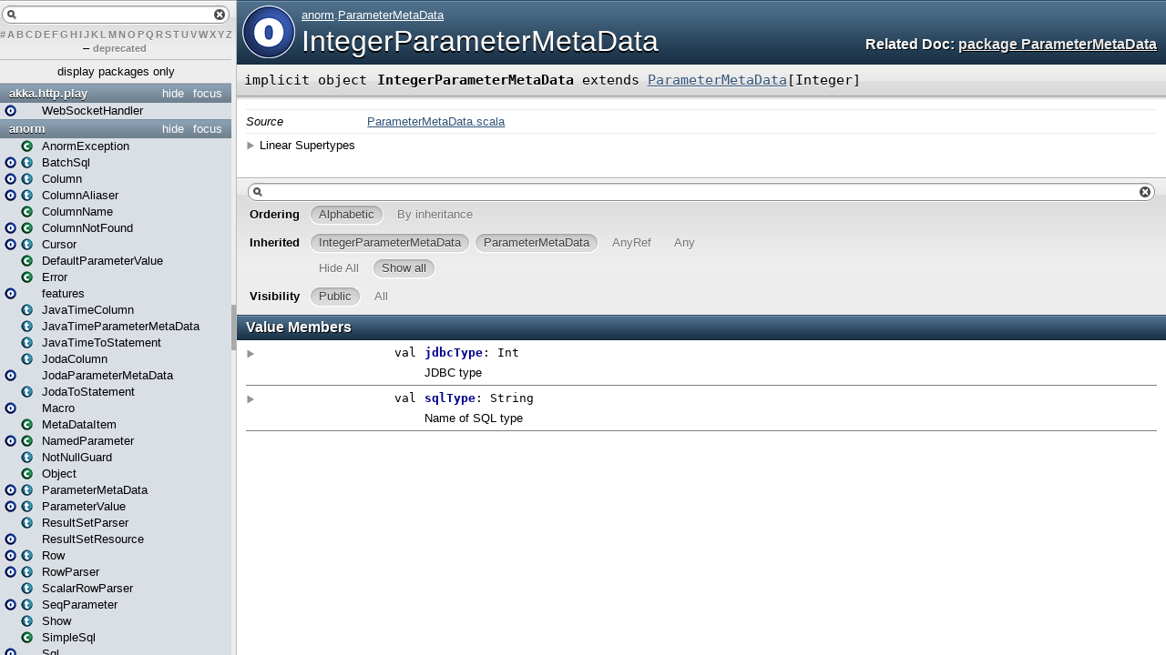

--- FILE ---
content_type: text/html
request_url: https://www.playframework.com/documentation/2.5.13/api/scala/index.html
body_size: 17156
content:
<!DOCTYPE html >
<html>
        <head>
          <title></title>
          <meta name="description" content="" />
          <meta name="keywords" content="" />
          <meta http-equiv="content-type" content="text/html; charset=UTF-8" />
          
      <link href="lib/index.css" media="screen" type="text/css" rel="stylesheet" />
      <script type="text/javascript" src="lib/jquery.js"></script>
      <script type="text/javascript" src="lib/jquery-ui.js"></script>
      <script type="text/javascript" src="lib/jquery.layout.js"></script>
      <script type="text/javascript" src="lib/index.js"></script>
      <script type="text/javascript" src="lib/scheduler.js"></script>
    
        </head>
        <body>
      <div id="library">
        <img class="class icon" alt="class icon" src="lib/class.png" />
        <img class="trait icon" alt="trait icon" src="lib/trait.png" />
        <img class="object icon" alt="trait icon" src="lib/object.png" />
        <img class="package icon" alt="trait icon" src="lib/package.png" />
      </div>
      <div id="browser" class="ui-layout-west">
      <div class="ui-west-center">
      <div id="filter">
          <div id="textfilter"></div>
          <div id="letters"><a target="template" href="index/index-_.html">#</a><a target="template" href="index/index-a.html">A</a><a target="template" href="index/index-b.html">B</a><a target="template" href="index/index-c.html">C</a><a target="template" href="index/index-d.html">D</a><a target="template" href="index/index-e.html">E</a><a target="template" href="index/index-f.html">F</a><a target="template" href="index/index-g.html">G</a><a target="template" href="index/index-h.html">H</a><a target="template" href="index/index-i.html">I</a><a target="template" href="index/index-j.html">J</a><a target="template" href="index/index-k.html">K</a><a target="template" href="index/index-l.html">L</a><a target="template" href="index/index-m.html">M</a><a target="template" href="index/index-n.html">N</a><a target="template" href="index/index-o.html">O</a><a target="template" href="index/index-p.html">P</a><a target="template" href="index/index-q.html">Q</a><a target="template" href="index/index-r.html">R</a><a target="template" href="index/index-s.html">S</a><a target="template" href="index/index-t.html">T</a><a target="template" href="index/index-u.html">U</a><a target="template" href="index/index-v.html">V</a><a target="template" href="index/index-w.html">W</a><a target="template" href="index/index-x.html">X</a><a target="template" href="index/index-y.html">Y</a><a target="template" href="index/index-z.html">Z</a> – <a target="template" href="deprecated-list.html">deprecated</a></div>
      </div>
      <div class="pack" id="tpl">
            
            <ol class="templates"></ol>
            <ol class="packages"> <li class="pack" title="akka">
            <a class="tplshow" href="akka/package.html" target="template">akka</a>
            <ol class="templates"></ol>
            <ol class="packages"> <li class="pack" title="akka.http">
            <a class="tplshow" href="akka/http/package.html" target="template">akka.http</a>
            <ol class="templates"></ol>
            <ol class="packages"> <li class="pack" title="akka.http.play">
            <a class="tplshow" href="akka/http/play/package.html" target="template">akka.http.play</a>
            <ol class="templates"><li title="akka.http.play.WebSocketHandler"><a class="tplshow" href="akka/http/play/WebSocketHandler$.html" target="template"><span class="object">(object)</span><div class="placeholder"></div><span class="tplLink">WebSocketHandler</span></a></li></ol>
            <ol class="packages"> </ol>
          </li></ol>
          </li><li class="pack" title="akka.pattern">
            <a class="tplshow" href="akka/pattern/package.html" target="template">akka.pattern</a>
            <ol class="templates"></ol>
            <ol class="packages"> </ol>
          </li></ol>
          </li><li class="pack" title="anorm">
            <a class="tplshow" href="anorm/package.html" target="template">anorm</a>
            <ol class="templates"><li title="anorm.AnormException"><div class="placeholder"></div><a class="tplshow" href="anorm/AnormException.html" target="template"><span class="case class">(case class)</span><span class="tplLink">AnormException</span></a></li><li title="anorm.BatchSql"><a class="tplshow" href="anorm/BatchSql$.html" target="template"><span class="object">(object)</span></a><a class="tplshow" href="anorm/BatchSql.html" target="template"><span class="trait">(trait)</span><span class="tplLink">BatchSql</span></a></li><li title="anorm.Column"><a class="tplshow" href="anorm/Column$.html" target="template"><span class="object">(object)</span></a><a class="tplshow" href="anorm/Column.html" target="template"><span class="trait">(trait)</span><span class="tplLink">Column</span></a></li><li title="anorm.ColumnAliaser"><a class="tplshow" href="anorm/ColumnAliaser$.html" target="template"><span class="object">(object)</span></a><a class="tplshow" href="anorm/ColumnAliaser.html" target="template"><span class="trait">(trait)</span><span class="tplLink">ColumnAliaser</span></a></li><li title="anorm.ColumnName"><div class="placeholder"></div><a class="tplshow" href="anorm/ColumnName.html" target="template"><span class="case class">(case class)</span><span class="tplLink">ColumnName</span></a></li><li title="anorm.ColumnNotFound"><a class="tplshow" href="anorm/ColumnNotFound$.html" target="template"><span class="object">(object)</span></a><a class="tplshow" href="anorm/ColumnNotFound.html" target="template"><span class="case class">(case class)</span><span class="tplLink">ColumnNotFound</span></a></li><li title="anorm.Cursor"><a class="tplshow" href="anorm/Cursor$.html" target="template"><span class="object">(object)</span></a><a class="tplshow" href="anorm/Cursor.html" target="template"><span class="trait">(trait)</span><span class="tplLink">Cursor</span></a></li><li title="anorm.DefaultParameterValue"><div class="placeholder"></div><a class="tplshow" href="anorm/DefaultParameterValue.html" target="template"><span class="class">(class)</span><span class="tplLink">DefaultParameterValue</span></a></li><li title="anorm.Error"><div class="placeholder"></div><a class="tplshow" href="anorm/Error.html" target="template"><span class="case class">(case class)</span><span class="tplLink">Error</span></a></li><li title="anorm.features"><a class="tplshow" href="anorm/package$$features$.html" target="template"><span class="object">(object)</span><div class="placeholder"></div><span class="tplLink">features</span></a></li><li title="anorm.JavaTimeColumn"><div class="placeholder"></div><a class="tplshow" href="anorm/JavaTimeColumn.html" target="template"><span class="trait">(trait)</span><span class="tplLink">JavaTimeColumn</span></a></li><li title="anorm.JavaTimeParameterMetaData"><div class="placeholder"></div><a class="tplshow" href="anorm/JavaTimeParameterMetaData.html" target="template"><span class="trait">(trait)</span><span class="tplLink">JavaTimeParameterMetaData</span></a></li><li title="anorm.JavaTimeToStatement"><div class="placeholder"></div><a class="tplshow" href="anorm/JavaTimeToStatement.html" target="template"><span class="trait">(trait)</span><span class="tplLink">JavaTimeToStatement</span></a></li><li title="anorm.JodaColumn"><div class="placeholder"></div><a class="tplshow" href="anorm/JodaColumn.html" target="template"><span class="trait">(trait)</span><span class="tplLink">JodaColumn</span></a></li><li title="anorm.JodaParameterMetaData"><a class="tplshow" href="anorm/JodaParameterMetaData$.html" target="template"><span class="object">(object)</span><div class="placeholder"></div><span class="tplLink">JodaParameterMetaData</span></a></li><li title="anorm.JodaToStatement"><div class="placeholder"></div><a class="tplshow" href="anorm/JodaToStatement.html" target="template"><span class="trait">(trait)</span><span class="tplLink">JodaToStatement</span></a></li><li title="anorm.Macro"><a class="tplshow" href="anorm/Macro$.html" target="template"><span class="object">(object)</span><div class="placeholder"></div><span class="tplLink">Macro</span></a></li><li title="anorm.MetaDataItem"><div class="placeholder"></div><a class="tplshow" href="anorm/MetaDataItem.html" target="template"><span class="case class">(case class)</span><span class="tplLink">MetaDataItem</span></a></li><li title="anorm.NamedParameter"><a class="tplshow" href="anorm/NamedParameter$.html" target="template"><span class="object">(object)</span></a><a class="tplshow" href="anorm/NamedParameter.html" target="template"><span class="case class">(case class)</span><span class="tplLink">NamedParameter</span></a></li><li title="anorm.NotNullGuard"><div class="placeholder"></div><a class="tplshow" href="anorm/NotNullGuard.html" target="template"><span class="trait">(trait)</span><span class="tplLink">NotNullGuard</span></a></li><li title="anorm.Object"><div class="placeholder"></div><a class="tplshow" href="anorm/Object.html" target="template"><span class="case class">(case class)</span><span class="tplLink">Object</span></a></li><li title="anorm.ParameterMetaData"><a class="tplshow" href="anorm/ParameterMetaData$.html" target="template"><span class="object">(object)</span></a><a class="tplshow" href="anorm/ParameterMetaData.html" target="template"><span class="trait">(trait)</span><span class="tplLink">ParameterMetaData</span></a></li><li title="anorm.ParameterValue"><a class="tplshow" href="anorm/ParameterValue$.html" target="template"><span class="object">(object)</span></a><a class="tplshow" href="anorm/ParameterValue.html" target="template"><span class="trait">(trait)</span><span class="tplLink">ParameterValue</span></a></li><li title="anorm.ResultSetParser"><div class="placeholder"></div><a class="tplshow" href="anorm/ResultSetParser.html" target="template"><span class="trait">(trait)</span><span class="tplLink">ResultSetParser</span></a></li><li title="anorm.ResultSetResource"><a class="tplshow" href="anorm/package$$ResultSetResource$.html" target="template"><span class="object">(object)</span><div class="placeholder"></div><span class="tplLink">ResultSetResource</span></a></li><li title="anorm.Row"><a class="tplshow" href="anorm/Row$.html" target="template"><span class="object">(object)</span></a><a class="tplshow" href="anorm/Row.html" target="template"><span class="trait">(trait)</span><span class="tplLink">Row</span></a></li><li title="anorm.RowParser"><a class="tplshow" href="anorm/RowParser$.html" target="template"><span class="object">(object)</span></a><a class="tplshow" href="anorm/RowParser.html" target="template"><span class="trait">(trait)</span><span class="tplLink">RowParser</span></a></li><li title="anorm.ScalarRowParser"><div class="placeholder"></div><a class="tplshow" href="anorm/ScalarRowParser.html" target="template"><span class="trait">(trait)</span><span class="tplLink">ScalarRowParser</span></a></li><li title="anorm.SeqParameter"><a class="tplshow" href="anorm/SeqParameter$.html" target="template"><span class="object">(object)</span></a><a class="tplshow" href="anorm/SeqParameter.html" target="template"><span class="trait">(trait)</span><span class="tplLink">SeqParameter</span></a></li><li title="anorm.Show"><div class="placeholder"></div><a class="tplshow" href="anorm/Show.html" target="template"><span class="trait">(trait)</span><span class="tplLink">Show</span></a></li><li title="anorm.SimpleSql"><div class="placeholder"></div><a class="tplshow" href="anorm/SimpleSql.html" target="template"><span class="case class">(case class)</span><span class="tplLink">SimpleSql</span></a></li><li title="anorm.Sql"><a class="tplshow" href="anorm/Sql$.html" target="template"><span class="object">(object)</span><div class="placeholder"></div><span class="tplLink">Sql</span></a></li><li title="anorm.SqlMappingError"><div class="placeholder"></div><a class="tplshow" href="anorm/SqlMappingError.html" target="template"><span class="case class">(case class)</span><span class="tplLink">SqlMappingError</span></a></li><li title="anorm.SqlParser"><a class="tplshow" href="anorm/SqlParser$.html" target="template"><span class="object">(object)</span><div class="placeholder"></div><span class="tplLink">SqlParser</span></a></li><li title="anorm.SqlQuery"><a class="tplshow" href="anorm/SqlQuery$.html" target="template"><span class="object">(object)</span></a><a class="tplshow" href="anorm/SqlQuery.html" target="template"><span class="trait">(trait)</span><span class="tplLink">SqlQuery</span></a></li><li title="anorm.SqlQueryResult"><div class="placeholder"></div><a class="tplshow" href="anorm/SqlQueryResult.html" target="template"><span class="case class">(case class)</span><span class="tplLink">SqlQueryResult</span></a></li><li title="anorm.SqlRequestError"><div class="placeholder"></div><a class="tplshow" href="anorm/SqlRequestError.html" target="template"><span class="trait">(trait)</span><span class="tplLink">SqlRequestError</span></a></li><li title="anorm.SqlResult"><div class="placeholder"></div><a class="tplshow" href="anorm/SqlResult.html" target="template"><span class="trait">(trait)</span><span class="tplLink">SqlResult</span></a></li><li title="anorm.SqlStatementParser"><a class="tplshow" href="anorm/SqlStatementParser$.html" target="template"><span class="object">(object)</span><div class="placeholder"></div><span class="tplLink">SqlStatementParser</span></a></li><li title="anorm.SqlStringInterpolation"><div class="placeholder"></div><a class="tplshow" href="anorm/package$$SqlStringInterpolation.html" target="template"><span class="class">(class)</span><span class="tplLink">SqlStringInterpolation</span></a></li><li title="anorm.StatementResource"><a class="tplshow" href="anorm/package$$StatementResource$.html" target="template"><span class="object">(object)</span><div class="placeholder"></div><span class="tplLink">StatementResource</span></a></li><li title="anorm.Success"><div class="placeholder"></div><a class="tplshow" href="anorm/Success.html" target="template"><span class="case class">(case class)</span><span class="tplLink">Success</span></a></li><li title="anorm.TimestampWrapper1"><a class="tplshow" href="anorm/package$$TimestampWrapper1$.html" target="template"><span class="object">(object)</span><div class="placeholder"></div><span class="tplLink">TimestampWrapper1</span></a></li><li title="anorm.ToSql"><a class="tplshow" href="anorm/ToSql$.html" target="template"><span class="object">(object)</span></a><a class="tplshow" href="anorm/ToSql.html" target="template"><span class="trait">(trait)</span><span class="tplLink">ToSql</span></a></li><li title="anorm.ToStatement"><a class="tplshow" href="anorm/ToStatement$.html" target="template"><span class="object">(object)</span></a><a class="tplshow" href="anorm/ToStatement.html" target="template"><span class="trait">(trait)</span><span class="tplLink">ToStatement</span></a></li><li title="anorm.ToStatementPriority0"><div class="placeholder"></div><a class="tplshow" href="anorm/ToStatementPriority0.html" target="template"><span class="trait">(trait)</span><span class="tplLink">ToStatementPriority0</span></a></li><li title="anorm.ToStatementPriority1"><div class="placeholder"></div><a class="tplshow" href="anorm/ToStatementPriority1.html" target="template"><span class="trait">(trait)</span><span class="tplLink">ToStatementPriority1</span></a></li><li title="anorm.TupleFlattener"><a class="tplshow" href="anorm/TupleFlattener$.html" target="template"><span class="object">(object)</span></a><a class="tplshow" href="anorm/TupleFlattener.html" target="template"><span class="case class">(case class)</span><span class="tplLink">TupleFlattener</span></a></li><li title="anorm.TupleFlattenerPriority1"><div class="placeholder"></div><a class="tplshow" href="anorm/TupleFlattenerPriority1.html" target="template"><span class="trait">(trait)</span><span class="tplLink">TupleFlattenerPriority1</span></a></li><li title="anorm.TupleFlattenerPriority10"><div class="placeholder"></div><a class="tplshow" href="anorm/TupleFlattenerPriority10.html" target="template"><span class="trait">(trait)</span><span class="tplLink">TupleFlattenerPriority10</span></a></li><li title="anorm.TupleFlattenerPriority11"><div class="placeholder"></div><a class="tplshow" href="anorm/TupleFlattenerPriority11.html" target="template"><span class="trait">(trait)</span><span class="tplLink">TupleFlattenerPriority11</span></a></li><li title="anorm.TupleFlattenerPriority12"><div class="placeholder"></div><a class="tplshow" href="anorm/TupleFlattenerPriority12.html" target="template"><span class="trait">(trait)</span><span class="tplLink">TupleFlattenerPriority12</span></a></li><li title="anorm.TupleFlattenerPriority13"><div class="placeholder"></div><a class="tplshow" href="anorm/TupleFlattenerPriority13.html" target="template"><span class="trait">(trait)</span><span class="tplLink">TupleFlattenerPriority13</span></a></li><li title="anorm.TupleFlattenerPriority14"><div class="placeholder"></div><a class="tplshow" href="anorm/TupleFlattenerPriority14.html" target="template"><span class="trait">(trait)</span><span class="tplLink">TupleFlattenerPriority14</span></a></li><li title="anorm.TupleFlattenerPriority15"><div class="placeholder"></div><a class="tplshow" href="anorm/TupleFlattenerPriority15.html" target="template"><span class="trait">(trait)</span><span class="tplLink">TupleFlattenerPriority15</span></a></li><li title="anorm.TupleFlattenerPriority16"><div class="placeholder"></div><a class="tplshow" href="anorm/TupleFlattenerPriority16.html" target="template"><span class="trait">(trait)</span><span class="tplLink">TupleFlattenerPriority16</span></a></li><li title="anorm.TupleFlattenerPriority17"><div class="placeholder"></div><a class="tplshow" href="anorm/TupleFlattenerPriority17.html" target="template"><span class="trait">(trait)</span><span class="tplLink">TupleFlattenerPriority17</span></a></li><li title="anorm.TupleFlattenerPriority18"><div class="placeholder"></div><a class="tplshow" href="anorm/TupleFlattenerPriority18.html" target="template"><span class="trait">(trait)</span><span class="tplLink">TupleFlattenerPriority18</span></a></li><li title="anorm.TupleFlattenerPriority19"><div class="placeholder"></div><a class="tplshow" href="anorm/TupleFlattenerPriority19.html" target="template"><span class="trait">(trait)</span><span class="tplLink">TupleFlattenerPriority19</span></a></li><li title="anorm.TupleFlattenerPriority2"><div class="placeholder"></div><a class="tplshow" href="anorm/TupleFlattenerPriority2.html" target="template"><span class="trait">(trait)</span><span class="tplLink">TupleFlattenerPriority2</span></a></li><li title="anorm.TupleFlattenerPriority20"><div class="placeholder"></div><a class="tplshow" href="anorm/TupleFlattenerPriority20.html" target="template"><span class="trait">(trait)</span><span class="tplLink">TupleFlattenerPriority20</span></a></li><li title="anorm.TupleFlattenerPriority21"><div class="placeholder"></div><a class="tplshow" href="anorm/TupleFlattenerPriority21.html" target="template"><span class="trait">(trait)</span><span class="tplLink">TupleFlattenerPriority21</span></a></li><li title="anorm.TupleFlattenerPriority3"><div class="placeholder"></div><a class="tplshow" href="anorm/TupleFlattenerPriority3.html" target="template"><span class="trait">(trait)</span><span class="tplLink">TupleFlattenerPriority3</span></a></li><li title="anorm.TupleFlattenerPriority4"><div class="placeholder"></div><a class="tplshow" href="anorm/TupleFlattenerPriority4.html" target="template"><span class="trait">(trait)</span><span class="tplLink">TupleFlattenerPriority4</span></a></li><li title="anorm.TupleFlattenerPriority5"><div class="placeholder"></div><a class="tplshow" href="anorm/TupleFlattenerPriority5.html" target="template"><span class="trait">(trait)</span><span class="tplLink">TupleFlattenerPriority5</span></a></li><li title="anorm.TupleFlattenerPriority6"><div class="placeholder"></div><a class="tplshow" href="anorm/TupleFlattenerPriority6.html" target="template"><span class="trait">(trait)</span><span class="tplLink">TupleFlattenerPriority6</span></a></li><li title="anorm.TupleFlattenerPriority7"><div class="placeholder"></div><a class="tplshow" href="anorm/TupleFlattenerPriority7.html" target="template"><span class="trait">(trait)</span><span class="tplLink">TupleFlattenerPriority7</span></a></li><li title="anorm.TupleFlattenerPriority8"><div class="placeholder"></div><a class="tplshow" href="anorm/TupleFlattenerPriority8.html" target="template"><span class="trait">(trait)</span><span class="tplLink">TupleFlattenerPriority8</span></a></li><li title="anorm.TupleFlattenerPriority9"><div class="placeholder"></div><a class="tplshow" href="anorm/TupleFlattenerPriority9.html" target="template"><span class="trait">(trait)</span><span class="tplLink">TupleFlattenerPriority9</span></a></li><li title="anorm.TypeDoesNotMatch"><div class="placeholder"></div><a class="tplshow" href="anorm/TypeDoesNotMatch.html" target="template"><span class="case class">(case class)</span><span class="tplLink">TypeDoesNotMatch</span></a></li><li title="anorm.UnexpectedNullableFound"><div class="placeholder"></div><a class="tplshow" href="anorm/UnexpectedNullableFound.html" target="template"><span class="case class">(case class)</span><span class="tplLink">UnexpectedNullableFound</span></a></li><li title="anorm.~"><div class="placeholder"></div><a class="tplshow" href="anorm/$tilde.html" target="template"><span class="case class">(case class)</span><span class="tplLink">~</span></a></li></ol>
            <ol class="packages"> </ol>
          </li><li class="pack" title="controllers">
            <a class="tplshow" href="controllers/package.html" target="template">controllers</a>
            <ol class="templates"><li title="controllers.Assets"><a class="tplshow" href="controllers/Assets$.html" target="template"><span class="object">(object)</span></a><a class="tplshow" href="controllers/Assets.html" target="template"><span class="class">(class)</span><span class="tplLink">Assets</span></a></li><li title="controllers.AssetsBuilder"><div class="placeholder"></div><a class="tplshow" href="controllers/AssetsBuilder.html" target="template"><span class="class">(class)</span><span class="tplLink">AssetsBuilder</span></a></li><li title="controllers.Default"><a class="tplshow" href="controllers/Default$.html" target="template"><span class="object">(object)</span></a><a class="tplshow" href="controllers/Default.html" target="template"><span class="class">(class)</span><span class="tplLink">Default</span></a></li><li title="controllers.ExternalAssets"><div class="placeholder"></div><a class="tplshow" href="controllers/ExternalAssets.html" target="template"><span class="class">(class)</span><span class="tplLink">ExternalAssets</span></a></li></ol>
            <ol class="packages"> </ol>
          </li><li class="pack" title="models">
            <a class="tplshow" href="models/package.html" target="template">models</a>
            <ol class="templates"><li title="models.DummyPlaceHolder"><a class="tplshow" href="models/DummyPlaceHolder$.html" target="template"><span class="object">(object)</span><div class="placeholder"></div><span class="tplLink">DummyPlaceHolder</span></a></li></ol>
            <ol class="packages"> </ol>
          </li><li class="pack" title="org">
            <a class="tplshow" href="org/package.html" target="template">org</a>
            <ol class="templates"></ol>
            <ol class="packages"> <li class="pack" title="org.jdbcdslog">
            <a class="tplshow" href="org/jdbcdslog/package.html" target="template">org.jdbcdslog</a>
            <ol class="templates"><li title="org.jdbcdslog.LogSqlDataSource"><div class="placeholder"></div><a class="tplshow" href="org/jdbcdslog/LogSqlDataSource.html" target="template"><span class="class">(class)</span><span class="tplLink">LogSqlDataSource</span></a></li></ol>
            <ol class="packages"> </ol>
          </li><li class="pack" title="org.scalatestplus">
            <a class="tplshow" href="org/scalatestplus/package.html" target="template">org.scalatestplus</a>
            <ol class="templates"></ol>
            <ol class="packages"> <li class="pack" title="org.scalatestplus.play">
            <a class="tplshow" href="org/scalatestplus/play/package.html" target="template">org.scalatestplus.play</a>
            <ol class="templates"><li title="org.scalatestplus.play.AllBrowsersPerSuite"><div class="placeholder"></div><a class="tplshow" href="org/scalatestplus/play/AllBrowsersPerSuite.html" target="template"><span class="trait">(trait)</span><span class="tplLink">AllBrowsersPerSuite</span></a></li><li title="org.scalatestplus.play.AllBrowsersPerTest"><div class="placeholder"></div><a class="tplshow" href="org/scalatestplus/play/AllBrowsersPerTest.html" target="template"><span class="trait">(trait)</span><span class="tplLink">AllBrowsersPerTest</span></a></li><li title="org.scalatestplus.play.AppProvider"><div class="placeholder"></div><a class="tplshow" href="org/scalatestplus/play/AppProvider.html" target="template"><span class="trait">(trait)</span><span class="tplLink">AppProvider</span></a></li><li title="org.scalatestplus.play.BaseOneAppPerSuite"><div class="placeholder"></div><a class="tplshow" href="org/scalatestplus/play/BaseOneAppPerSuite.html" target="template"><span class="trait">(trait)</span><span class="tplLink">BaseOneAppPerSuite</span></a></li><li title="org.scalatestplus.play.BaseOneAppPerTest"><div class="placeholder"></div><a class="tplshow" href="org/scalatestplus/play/BaseOneAppPerTest.html" target="template"><span class="trait">(trait)</span><span class="tplLink">BaseOneAppPerTest</span></a></li><li title="org.scalatestplus.play.BaseOneServerPerSuite"><div class="placeholder"></div><a class="tplshow" href="org/scalatestplus/play/BaseOneServerPerSuite.html" target="template"><span class="trait">(trait)</span><span class="tplLink">BaseOneServerPerSuite</span></a></li><li title="org.scalatestplus.play.BaseOneServerPerTest"><div class="placeholder"></div><a class="tplshow" href="org/scalatestplus/play/BaseOneServerPerTest.html" target="template"><span class="trait">(trait)</span><span class="tplLink">BaseOneServerPerTest</span></a></li><li title="org.scalatestplus.play.BrowserFactory"><a class="tplshow" href="org/scalatestplus/play/BrowserFactory$.html" target="template"><span class="object">(object)</span></a><a class="tplshow" href="org/scalatestplus/play/BrowserFactory.html" target="template"><span class="trait">(trait)</span><span class="tplLink">BrowserFactory</span></a></li><li title="org.scalatestplus.play.BrowserInfo"><div class="placeholder"></div><a class="tplshow" href="org/scalatestplus/play/BrowserInfo.html" target="template"><span class="class">(class)</span><span class="tplLink">BrowserInfo</span></a></li><li title="org.scalatestplus.play.ChromeFactory"><a class="tplshow" href="org/scalatestplus/play/ChromeFactory$.html" target="template"><span class="object">(object)</span></a><a class="tplshow" href="org/scalatestplus/play/ChromeFactory.html" target="template"><span class="trait">(trait)</span><span class="tplLink">ChromeFactory</span></a></li><li title="org.scalatestplus.play.ChromeInfo"><a class="tplshow" href="org/scalatestplus/play/ChromeInfo$.html" target="template"><span class="object">(object)</span><div class="placeholder"></div><span class="tplLink">ChromeInfo</span></a></li><li title="org.scalatestplus.play.ConfiguredApp"><div class="placeholder"></div><a class="tplshow" href="org/scalatestplus/play/ConfiguredApp.html" target="template"><span class="trait">(trait)</span><span class="tplLink">ConfiguredApp</span></a></li><li title="org.scalatestplus.play.ConfiguredBrowser"><div class="placeholder"></div><a class="tplshow" href="org/scalatestplus/play/ConfiguredBrowser.html" target="template"><span class="trait">(trait)</span><span class="tplLink">ConfiguredBrowser</span></a></li><li title="org.scalatestplus.play.ConfiguredServer"><div class="placeholder"></div><a class="tplshow" href="org/scalatestplus/play/ConfiguredServer.html" target="template"><span class="trait">(trait)</span><span class="tplLink">ConfiguredServer</span></a></li><li title="org.scalatestplus.play.FakeApplicationFactory"><div class="placeholder"></div><a class="tplshow" href="org/scalatestplus/play/FakeApplicationFactory.html" target="template"><span class="trait">(trait)</span><span class="tplLink">FakeApplicationFactory</span></a></li><li title="org.scalatestplus.play.FirefoxFactory"><a class="tplshow" href="org/scalatestplus/play/FirefoxFactory$.html" target="template"><span class="object">(object)</span></a><a class="tplshow" href="org/scalatestplus/play/FirefoxFactory.html" target="template"><span class="trait">(trait)</span><span class="tplLink">FirefoxFactory</span></a></li><li title="org.scalatestplus.play.FirefoxInfo"><div class="placeholder"></div><a class="tplshow" href="org/scalatestplus/play/FirefoxInfo.html" target="template"><span class="case class">(case class)</span><span class="tplLink">FirefoxInfo</span></a></li><li title="org.scalatestplus.play.HtmlUnitFactory"><a class="tplshow" href="org/scalatestplus/play/HtmlUnitFactory$.html" target="template"><span class="object">(object)</span></a><a class="tplshow" href="org/scalatestplus/play/HtmlUnitFactory.html" target="template"><span class="trait">(trait)</span><span class="tplLink">HtmlUnitFactory</span></a></li><li title="org.scalatestplus.play.HtmlUnitInfo"><div class="placeholder"></div><a class="tplshow" href="org/scalatestplus/play/HtmlUnitInfo.html" target="template"><span class="case class">(case class)</span><span class="tplLink">HtmlUnitInfo</span></a></li><li title="org.scalatestplus.play.InternetExplorerFactory"><a class="tplshow" href="org/scalatestplus/play/InternetExplorerFactory$.html" target="template"><span class="object">(object)</span></a><a class="tplshow" href="org/scalatestplus/play/InternetExplorerFactory.html" target="template"><span class="trait">(trait)</span><span class="tplLink">InternetExplorerFactory</span></a></li><li title="org.scalatestplus.play.InternetExplorerInfo"><a class="tplshow" href="org/scalatestplus/play/InternetExplorerInfo$.html" target="template"><span class="object">(object)</span><div class="placeholder"></div><span class="tplLink">InternetExplorerInfo</span></a></li><li title="org.scalatestplus.play.MixedFixtures"><div class="placeholder"></div><a class="tplshow" href="org/scalatestplus/play/MixedFixtures.html" target="template"><span class="trait">(trait)</span><span class="tplLink">MixedFixtures</span></a></li><li title="org.scalatestplus.play.MixedPlaySpec"><div class="placeholder"></div><a class="tplshow" href="org/scalatestplus/play/MixedPlaySpec.html" target="template"><span class="class">(class)</span><span class="tplLink">MixedPlaySpec</span></a></li><li title="org.scalatestplus.play.OneAppPerSuite"><div class="placeholder"></div><a class="tplshow" href="org/scalatestplus/play/OneAppPerSuite.html" target="template"><span class="trait">(trait)</span><span class="tplLink">OneAppPerSuite</span></a></li><li title="org.scalatestplus.play.OneAppPerTest"><div class="placeholder"></div><a class="tplshow" href="org/scalatestplus/play/OneAppPerTest.html" target="template"><span class="trait">(trait)</span><span class="tplLink">OneAppPerTest</span></a></li><li title="org.scalatestplus.play.OneBrowserPerSuite"><div class="placeholder"></div><a class="tplshow" href="org/scalatestplus/play/OneBrowserPerSuite.html" target="template"><span class="trait">(trait)</span><span class="tplLink">OneBrowserPerSuite</span></a></li><li title="org.scalatestplus.play.OneBrowserPerTest"><div class="placeholder"></div><a class="tplshow" href="org/scalatestplus/play/OneBrowserPerTest.html" target="template"><span class="trait">(trait)</span><span class="tplLink">OneBrowserPerTest</span></a></li><li title="org.scalatestplus.play.OneServerPerSuite"><div class="placeholder"></div><a class="tplshow" href="org/scalatestplus/play/OneServerPerSuite.html" target="template"><span class="trait">(trait)</span><span class="tplLink">OneServerPerSuite</span></a></li><li title="org.scalatestplus.play.OneServerPerTest"><div class="placeholder"></div><a class="tplshow" href="org/scalatestplus/play/OneServerPerTest.html" target="template"><span class="trait">(trait)</span><span class="tplLink">OneServerPerTest</span></a></li><li title="org.scalatestplus.play.PlaySpec"><div class="placeholder"></div><a class="tplshow" href="org/scalatestplus/play/PlaySpec.html" target="template"><span class="class">(class)</span><span class="tplLink">PlaySpec</span></a></li><li title="org.scalatestplus.play.PortNumber"><div class="placeholder"></div><a class="tplshow" href="org/scalatestplus/play/PortNumber.html" target="template"><span class="case class">(case class)</span><span class="tplLink">PortNumber</span></a></li><li title="org.scalatestplus.play.SafariFactory"><a class="tplshow" href="org/scalatestplus/play/SafariFactory$.html" target="template"><span class="object">(object)</span></a><a class="tplshow" href="org/scalatestplus/play/SafariFactory.html" target="template"><span class="trait">(trait)</span><span class="tplLink">SafariFactory</span></a></li><li title="org.scalatestplus.play.SafariInfo"><a class="tplshow" href="org/scalatestplus/play/SafariInfo$.html" target="template"><span class="object">(object)</span><div class="placeholder"></div><span class="tplLink">SafariInfo</span></a></li><li title="org.scalatestplus.play.ServerProvider"><div class="placeholder"></div><a class="tplshow" href="org/scalatestplus/play/ServerProvider.html" target="template"><span class="trait">(trait)</span><span class="tplLink">ServerProvider</span></a></li><li title="org.scalatestplus.play.WsScalaTestClient"><div class="placeholder"></div><a class="tplshow" href="org/scalatestplus/play/WsScalaTestClient.html" target="template"><span class="trait">(trait)</span><span class="tplLink">WsScalaTestClient</span></a></li></ol>
            <ol class="packages"> <li class="pack" title="org.scalatestplus.play.guice">
            <a class="tplshow" href="org/scalatestplus/play/guice/package.html" target="template">org.scalatestplus.play.guice</a>
            <ol class="templates"><li title="org.scalatestplus.play.guice.GuiceFakeApplicationFactory"><div class="placeholder"></div><a class="tplshow" href="org/scalatestplus/play/guice/GuiceFakeApplicationFactory.html" target="template"><span class="trait">(trait)</span><span class="tplLink">GuiceFakeApplicationFactory</span></a></li><li title="org.scalatestplus.play.guice.GuiceOneAppPerSuite"><div class="placeholder"></div><a class="tplshow" href="org/scalatestplus/play/guice/GuiceOneAppPerSuite.html" target="template"><span class="trait">(trait)</span><span class="tplLink">GuiceOneAppPerSuite</span></a></li><li title="org.scalatestplus.play.guice.GuiceOneAppPerTest"><div class="placeholder"></div><a class="tplshow" href="org/scalatestplus/play/guice/GuiceOneAppPerTest.html" target="template"><span class="trait">(trait)</span><span class="tplLink">GuiceOneAppPerTest</span></a></li><li title="org.scalatestplus.play.guice.GuiceOneServerPerSuite"><div class="placeholder"></div><a class="tplshow" href="org/scalatestplus/play/guice/GuiceOneServerPerSuite.html" target="template"><span class="trait">(trait)</span><span class="tplLink">GuiceOneServerPerSuite</span></a></li><li title="org.scalatestplus.play.guice.GuiceOneServerPerTest"><div class="placeholder"></div><a class="tplshow" href="org/scalatestplus/play/guice/GuiceOneServerPerTest.html" target="template"><span class="trait">(trait)</span><span class="tplLink">GuiceOneServerPerTest</span></a></li></ol>
            <ol class="packages"> </ol>
          </li></ol>
          </li></ol>
          </li><li class="pack" title="org.specs2">
            <a class="tplshow" href="org/specs2/package.html" target="template">org.specs2</a>
            <ol class="templates"></ol>
            <ol class="packages"> <li class="pack" title="org.specs2.matcher">
            <a class="tplshow" href="org/specs2/matcher/package.html" target="template">org.specs2.matcher</a>
            <ol class="templates"></ol>
            <ol class="packages"> </ol>
          </li></ol>
          </li></ol>
          </li><li class="pack" title="play">
            <a class="tplshow" href="play/package.html" target="template">play</a>
            <ol class="templates"></ol>
            <ol class="packages"> <li class="pack" title="play.api">
            <a class="tplshow" href="play/api/package.html" target="template">play.api</a>
            <ol class="templates"><li title="play.api.Application"><a class="tplshow" href="play/api/Application$.html" target="template"><span class="object">(object)</span></a><a class="tplshow" href="play/api/Application.html" target="template"><span class="trait">(trait)</span><span class="tplLink">Application</span></a></li><li title="play.api.ApplicationLoader"><a class="tplshow" href="play/api/ApplicationLoader$.html" target="template"><span class="object">(object)</span></a><a class="tplshow" href="play/api/ApplicationLoader.html" target="template"><span class="trait">(trait)</span><span class="tplLink">ApplicationLoader</span></a></li><li title="play.api.BuiltInComponents"><div class="placeholder"></div><a class="tplshow" href="play/api/BuiltInComponents.html" target="template"><span class="trait">(trait)</span><span class="tplLink">BuiltInComponents</span></a></li><li title="play.api.BuiltInComponentsFromContext"><div class="placeholder"></div><a class="tplshow" href="play/api/BuiltInComponentsFromContext.html" target="template"><span class="class">(class)</span><span class="tplLink">BuiltInComponentsFromContext</span></a></li><li title="play.api.Configuration"><a class="tplshow" href="play/api/Configuration$.html" target="template"><span class="object">(object)</span></a><a class="tplshow" href="play/api/Configuration.html" target="template"><span class="case class">(case class)</span><span class="tplLink">Configuration</span></a></li><li title="play.api.DefaultApplication"><div class="placeholder"></div><a class="tplshow" href="play/api/DefaultApplication.html" target="template"><span class="class">(class)</span><span class="tplLink">DefaultApplication</span></a></li><li title="play.api.DefaultGlobal"><a class="tplshow" href="play/api/DefaultGlobal$.html" target="template"><span class="object">(object)</span><div class="placeholder"></div><span class="tplLink">DefaultGlobal</span></a></li><li title="play.api.Environment"><a class="tplshow" href="play/api/Environment$.html" target="template"><span class="object">(object)</span></a><a class="tplshow" href="play/api/Environment.html" target="template"><span class="case class">(case class)</span><span class="tplLink">Environment</span></a></li><li title="play.api.GlobalSettings"><a class="tplshow" href="play/api/GlobalSettings$.html" target="template"><span class="object">(object)</span></a><a class="tplshow" href="play/api/GlobalSettings.html" target="template"><span class="trait">(trait)</span><span class="tplLink">GlobalSettings</span></a></li><li title="play.api.Logger"><a class="tplshow" href="play/api/Logger$.html" target="template"><span class="object">(object)</span></a><a class="tplshow" href="play/api/Logger.html" target="template"><span class="class">(class)</span><span class="tplLink">Logger</span></a></li><li title="play.api.LoggerConfigurator"><a class="tplshow" href="play/api/LoggerConfigurator$.html" target="template"><span class="object">(object)</span></a><a class="tplshow" href="play/api/LoggerConfigurator.html" target="template"><span class="trait">(trait)</span><span class="tplLink">LoggerConfigurator</span></a></li><li title="play.api.LoggerLike"><div class="placeholder"></div><a class="tplshow" href="play/api/LoggerLike.html" target="template"><span class="trait">(trait)</span><span class="tplLink">LoggerLike</span></a></li><li title="play.api.Mode"><a class="tplshow" href="play/api/Mode$.html" target="template"><span class="object">(object)</span><div class="placeholder"></div><span class="tplLink">Mode</span></a></li><li title="play.api.OptionalSourceMapper"><div class="placeholder"></div><a class="tplshow" href="play/api/OptionalSourceMapper.html" target="template"><span class="class">(class)</span><span class="tplLink">OptionalSourceMapper</span></a></li><li title="play.api.Play"><a class="tplshow" href="play/api/Play$.html" target="template"><span class="object">(object)</span><div class="placeholder"></div><span class="tplLink">Play</span></a></li><li title="play.api.UnexpectedException"><div class="placeholder"></div><a class="tplshow" href="play/api/UnexpectedException.html" target="template"><span class="case class">(case class)</span><span class="tplLink">UnexpectedException</span></a></li></ol>
            <ol class="packages"> <li class="pack" title="play.api.cache">
            <a class="tplshow" href="play/api/cache/package.html" target="template">play.api.cache</a>
            <ol class="templates"><li title="play.api.cache.Cache"><a class="tplshow" href="play/api/cache/Cache$.html" target="template"><span class="object">(object)</span><div class="placeholder"></div><span class="tplLink">Cache</span></a></li><li title="play.api.cache.CacheApi"><div class="placeholder"></div><a class="tplshow" href="play/api/cache/CacheApi.html" target="template"><span class="trait">(trait)</span><span class="tplLink">CacheApi</span></a></li><li title="play.api.cache.Cached"><a class="tplshow" href="play/api/cache/Cached$.html" target="template"><span class="object">(object)</span></a><a class="tplshow" href="play/api/cache/Cached.html" target="template"><span class="class">(class)</span><span class="tplLink">Cached</span></a></li><li title="play.api.cache.CachedBuilder"><div class="placeholder"></div><a class="tplshow" href="play/api/cache/CachedBuilder.html" target="template"><span class="class">(class)</span><span class="tplLink">CachedBuilder</span></a></li><li title="play.api.cache.CacheManagerProvider"><div class="placeholder"></div><a class="tplshow" href="play/api/cache/CacheManagerProvider.html" target="template"><span class="class">(class)</span><span class="tplLink">CacheManagerProvider</span></a></li><li title="play.api.cache.EhCacheApi"><div class="placeholder"></div><a class="tplshow" href="play/api/cache/EhCacheApi.html" target="template"><span class="class">(class)</span><span class="tplLink">EhCacheApi</span></a></li><li title="play.api.cache.EhCacheComponents"><div class="placeholder"></div><a class="tplshow" href="play/api/cache/EhCacheComponents.html" target="template"><span class="trait">(trait)</span><span class="tplLink">EhCacheComponents</span></a></li><li title="play.api.cache.EhCacheModule"><div class="placeholder"></div><a class="tplshow" href="play/api/cache/EhCacheModule.html" target="template"><span class="class">(class)</span><span class="tplLink">EhCacheModule</span></a></li><li title="play.api.cache.UnboundCachedBuilder"><div class="placeholder"></div><a class="tplshow" href="play/api/cache/UnboundCachedBuilder.html" target="template"><span class="class">(class)</span><span class="tplLink">UnboundCachedBuilder</span></a></li></ol>
            <ol class="packages"> </ol>
          </li><li class="pack" title="play.api.data">
            <a class="tplshow" href="play/api/data/package.html" target="template">play.api.data</a>
            <ol class="templates"><li title="play.api.data.Field"><div class="placeholder"></div><a class="tplshow" href="play/api/data/Field.html" target="template"><span class="case class">(case class)</span><span class="tplLink">Field</span></a></li><li title="play.api.data.FieldMapping"><div class="placeholder"></div><a class="tplshow" href="play/api/data/FieldMapping.html" target="template"><span class="case class">(case class)</span><span class="tplLink">FieldMapping</span></a></li><li title="play.api.data.Form"><a class="tplshow" href="play/api/data/Form$.html" target="template"><span class="object">(object)</span></a><a class="tplshow" href="play/api/data/Form.html" target="template"><span class="case class">(case class)</span><span class="tplLink">Form</span></a></li><li title="play.api.data.FormError"><a class="tplshow" href="play/api/data/FormError$.html" target="template"><span class="object">(object)</span></a><a class="tplshow" href="play/api/data/FormError.html" target="template"><span class="case class">(case class)</span><span class="tplLink">FormError</span></a></li><li title="play.api.data.Forms"><a class="tplshow" href="play/api/data/Forms$.html" target="template"><span class="object">(object)</span><div class="placeholder"></div><span class="tplLink">Forms</span></a></li><li title="play.api.data.Mapping"><div class="placeholder"></div><a class="tplshow" href="play/api/data/Mapping.html" target="template"><span class="trait">(trait)</span><span class="tplLink">Mapping</span></a></li><li title="play.api.data.ObjectMapping"><div class="placeholder"></div><a class="tplshow" href="play/api/data/ObjectMapping.html" target="template"><span class="trait">(trait)</span><span class="tplLink">ObjectMapping</span></a></li><li title="play.api.data.ObjectMapping1"><div class="placeholder"></div><a class="tplshow" href="play/api/data/ObjectMapping1.html" target="template"><span class="class">(class)</span><span class="tplLink">ObjectMapping1</span></a></li><li title="play.api.data.ObjectMapping10"><div class="placeholder"></div><a class="tplshow" href="play/api/data/ObjectMapping10.html" target="template"><span class="class">(class)</span><span class="tplLink">ObjectMapping10</span></a></li><li title="play.api.data.ObjectMapping11"><div class="placeholder"></div><a class="tplshow" href="play/api/data/ObjectMapping11.html" target="template"><span class="class">(class)</span><span class="tplLink">ObjectMapping11</span></a></li><li title="play.api.data.ObjectMapping12"><div class="placeholder"></div><a class="tplshow" href="play/api/data/ObjectMapping12.html" target="template"><span class="class">(class)</span><span class="tplLink">ObjectMapping12</span></a></li><li title="play.api.data.ObjectMapping13"><div class="placeholder"></div><a class="tplshow" href="play/api/data/ObjectMapping13.html" target="template"><span class="class">(class)</span><span class="tplLink">ObjectMapping13</span></a></li><li title="play.api.data.ObjectMapping14"><div class="placeholder"></div><a class="tplshow" href="play/api/data/ObjectMapping14.html" target="template"><span class="class">(class)</span><span class="tplLink">ObjectMapping14</span></a></li><li title="play.api.data.ObjectMapping15"><div class="placeholder"></div><a class="tplshow" href="play/api/data/ObjectMapping15.html" target="template"><span class="class">(class)</span><span class="tplLink">ObjectMapping15</span></a></li><li title="play.api.data.ObjectMapping16"><div class="placeholder"></div><a class="tplshow" href="play/api/data/ObjectMapping16.html" target="template"><span class="class">(class)</span><span class="tplLink">ObjectMapping16</span></a></li><li title="play.api.data.ObjectMapping17"><div class="placeholder"></div><a class="tplshow" href="play/api/data/ObjectMapping17.html" target="template"><span class="class">(class)</span><span class="tplLink">ObjectMapping17</span></a></li><li title="play.api.data.ObjectMapping18"><div class="placeholder"></div><a class="tplshow" href="play/api/data/ObjectMapping18.html" target="template"><span class="class">(class)</span><span class="tplLink">ObjectMapping18</span></a></li><li title="play.api.data.ObjectMapping19"><div class="placeholder"></div><a class="tplshow" href="play/api/data/ObjectMapping19.html" target="template"><span class="class">(class)</span><span class="tplLink">ObjectMapping19</span></a></li><li title="play.api.data.ObjectMapping2"><div class="placeholder"></div><a class="tplshow" href="play/api/data/ObjectMapping2.html" target="template"><span class="class">(class)</span><span class="tplLink">ObjectMapping2</span></a></li><li title="play.api.data.ObjectMapping20"><div class="placeholder"></div><a class="tplshow" href="play/api/data/ObjectMapping20.html" target="template"><span class="class">(class)</span><span class="tplLink">ObjectMapping20</span></a></li><li title="play.api.data.ObjectMapping21"><div class="placeholder"></div><a class="tplshow" href="play/api/data/ObjectMapping21.html" target="template"><span class="class">(class)</span><span class="tplLink">ObjectMapping21</span></a></li><li title="play.api.data.ObjectMapping22"><div class="placeholder"></div><a class="tplshow" href="play/api/data/ObjectMapping22.html" target="template"><span class="class">(class)</span><span class="tplLink">ObjectMapping22</span></a></li><li title="play.api.data.ObjectMapping3"><div class="placeholder"></div><a class="tplshow" href="play/api/data/ObjectMapping3.html" target="template"><span class="class">(class)</span><span class="tplLink">ObjectMapping3</span></a></li><li title="play.api.data.ObjectMapping4"><div class="placeholder"></div><a class="tplshow" href="play/api/data/ObjectMapping4.html" target="template"><span class="class">(class)</span><span class="tplLink">ObjectMapping4</span></a></li><li title="play.api.data.ObjectMapping5"><div class="placeholder"></div><a class="tplshow" href="play/api/data/ObjectMapping5.html" target="template"><span class="class">(class)</span><span class="tplLink">ObjectMapping5</span></a></li><li title="play.api.data.ObjectMapping6"><div class="placeholder"></div><a class="tplshow" href="play/api/data/ObjectMapping6.html" target="template"><span class="class">(class)</span><span class="tplLink">ObjectMapping6</span></a></li><li title="play.api.data.ObjectMapping7"><div class="placeholder"></div><a class="tplshow" href="play/api/data/ObjectMapping7.html" target="template"><span class="class">(class)</span><span class="tplLink">ObjectMapping7</span></a></li><li title="play.api.data.ObjectMapping8"><div class="placeholder"></div><a class="tplshow" href="play/api/data/ObjectMapping8.html" target="template"><span class="class">(class)</span><span class="tplLink">ObjectMapping8</span></a></li><li title="play.api.data.ObjectMapping9"><div class="placeholder"></div><a class="tplshow" href="play/api/data/ObjectMapping9.html" target="template"><span class="class">(class)</span><span class="tplLink">ObjectMapping9</span></a></li><li title="play.api.data.OptionalMapping"><div class="placeholder"></div><a class="tplshow" href="play/api/data/OptionalMapping.html" target="template"><span class="case class">(case class)</span><span class="tplLink">OptionalMapping</span></a></li><li title="play.api.data.RepeatedMapping"><a class="tplshow" href="play/api/data/RepeatedMapping$.html" target="template"><span class="object">(object)</span></a><a class="tplshow" href="play/api/data/RepeatedMapping.html" target="template"><span class="case class">(case class)</span><span class="tplLink">RepeatedMapping</span></a></li><li title="play.api.data.WrappedMapping"><div class="placeholder"></div><a class="tplshow" href="play/api/data/WrappedMapping.html" target="template"><span class="case class">(case class)</span><span class="tplLink">WrappedMapping</span></a></li></ol>
            <ol class="packages"> <li class="pack" title="play.api.data.format">
            <a class="tplshow" href="play/api/data/format/package.html" target="template">play.api.data.format</a>
            <ol class="templates"><li title="play.api.data.format.Formats"><a class="tplshow" href="play/api/data/format/Formats$.html" target="template"><span class="object">(object)</span><div class="placeholder"></div><span class="tplLink">Formats</span></a></li><li title="play.api.data.format.Formatter"><div class="placeholder"></div><a class="tplshow" href="play/api/data/format/Formatter.html" target="template"><span class="trait">(trait)</span><span class="tplLink">Formatter</span></a></li></ol>
            <ol class="packages"> </ol>
          </li><li class="pack" title="play.api.data.validation">
            <a class="tplshow" href="play/api/data/validation/package.html" target="template">play.api.data.validation</a>
            <ol class="templates"><li title="play.api.data.validation.Constraint"><a class="tplshow" href="play/api/data/validation/Constraint$.html" target="template"><span class="object">(object)</span></a><a class="tplshow" href="play/api/data/validation/Constraint.html" target="template"><span class="case class">(case class)</span><span class="tplLink">Constraint</span></a></li><li title="play.api.data.validation.Constraints"><a class="tplshow" href="play/api/data/validation/Constraints$.html" target="template"><span class="object">(object)</span></a><a class="tplshow" href="play/api/data/validation/Constraints.html" target="template"><span class="trait">(trait)</span><span class="tplLink">Constraints</span></a></li><li title="play.api.data.validation.Invalid"><a class="tplshow" href="play/api/data/validation/Invalid$.html" target="template"><span class="object">(object)</span></a><a class="tplshow" href="play/api/data/validation/Invalid.html" target="template"><span class="case class">(case class)</span><span class="tplLink">Invalid</span></a></li><li title="play.api.data.validation.ParameterValidator"><a class="tplshow" href="play/api/data/validation/ParameterValidator$.html" target="template"><span class="object">(object)</span><div class="placeholder"></div><span class="tplLink">ParameterValidator</span></a></li><li title="play.api.data.validation.Valid"><a class="tplshow" href="play/api/data/validation/Valid$.html" target="template"><span class="object">(object)</span><div class="placeholder"></div><span class="tplLink">Valid</span></a></li><li title="play.api.data.validation.ValidationError"><a class="tplshow" href="play/api/data/validation/ValidationError$.html" target="template"><span class="object">(object)</span></a><a class="tplshow" href="play/api/data/validation/ValidationError.html" target="template"><span class="case class">(case class)</span><span class="tplLink">ValidationError</span></a></li><li title="play.api.data.validation.ValidationResult"><div class="placeholder"></div><a class="tplshow" href="play/api/data/validation/ValidationResult.html" target="template"><span class="trait">(trait)</span><span class="tplLink">ValidationResult</span></a></li></ol>
            <ol class="packages"> </ol>
          </li></ol>
          </li><li class="pack" title="play.api.db">
            <a class="tplshow" href="play/api/db/package.html" target="template">play.api.db</a>
            <ol class="templates"><li title="play.api.db.BoneConnectionPool"><a class="tplshow" href="play/api/db/BoneConnectionPool$.html" target="template"><span class="object">(object)</span></a><a class="tplshow" href="play/api/db/BoneConnectionPool.html" target="template"><span class="class">(class)</span><span class="tplLink">BoneConnectionPool</span></a></li><li title="play.api.db.BoneCPComponents"><div class="placeholder"></div><a class="tplshow" href="play/api/db/BoneCPComponents.html" target="template"><span class="trait">(trait)</span><span class="tplLink">BoneCPComponents</span></a></li><li title="play.api.db.BoneCPModule"><div class="placeholder"></div><a class="tplshow" href="play/api/db/BoneCPModule.html" target="template"><span class="class">(class)</span><span class="tplLink">BoneCPModule</span></a></li><li title="play.api.db.ConnectionPool"><a class="tplshow" href="play/api/db/ConnectionPool$.html" target="template"><span class="object">(object)</span></a><a class="tplshow" href="play/api/db/ConnectionPool.html" target="template"><span class="trait">(trait)</span><span class="tplLink">ConnectionPool</span></a></li><li title="play.api.db.Database"><div class="placeholder"></div><a class="tplshow" href="play/api/db/Database.html" target="template"><span class="trait">(trait)</span><span class="tplLink">Database</span></a></li><li title="play.api.db.DatabaseConfig"><a class="tplshow" href="play/api/db/DatabaseConfig$.html" target="template"><span class="object">(object)</span></a><a class="tplshow" href="play/api/db/DatabaseConfig.html" target="template"><span class="case class">(case class)</span><span class="tplLink">DatabaseConfig</span></a></li><li title="play.api.db.Databases"><a class="tplshow" href="play/api/db/Databases$.html" target="template"><span class="object">(object)</span><div class="placeholder"></div><span class="tplLink">Databases</span></a></li><li title="play.api.db.DB"><a class="tplshow" href="play/api/db/DB$.html" target="template"><span class="object">(object)</span><div class="placeholder"></div><span class="tplLink">DB</span></a></li><li title="play.api.db.DBApi"><div class="placeholder"></div><a class="tplshow" href="play/api/db/DBApi.html" target="template"><span class="trait">(trait)</span><span class="tplLink">DBApi</span></a></li><li title="play.api.db.DBApiProvider"><div class="placeholder"></div><a class="tplshow" href="play/api/db/DBApiProvider.html" target="template"><span class="class">(class)</span><span class="tplLink">DBApiProvider</span></a></li><li title="play.api.db.DBComponents"><div class="placeholder"></div><a class="tplshow" href="play/api/db/DBComponents.html" target="template"><span class="trait">(trait)</span><span class="tplLink">DBComponents</span></a></li><li title="play.api.db.DBModule"><div class="placeholder"></div><a class="tplshow" href="play/api/db/DBModule.html" target="template"><span class="class">(class)</span><span class="tplLink">DBModule</span></a></li><li title="play.api.db.DefaultDatabase"><div class="placeholder"></div><a class="tplshow" href="play/api/db/DefaultDatabase.html" target="template"><span class="class">(class)</span><span class="tplLink">DefaultDatabase</span></a></li><li title="play.api.db.DefaultDBApi"><a class="tplshow" href="play/api/db/DefaultDBApi$.html" target="template"><span class="object">(object)</span></a><a class="tplshow" href="play/api/db/DefaultDBApi.html" target="template"><span class="class">(class)</span><span class="tplLink">DefaultDBApi</span></a></li><li title="play.api.db.HikariCPComponents"><div class="placeholder"></div><a class="tplshow" href="play/api/db/HikariCPComponents.html" target="template"><span class="trait">(trait)</span><span class="tplLink">HikariCPComponents</span></a></li><li title="play.api.db.HikariCPConfig"><div class="placeholder"></div><a class="tplshow" href="play/api/db/HikariCPConfig.html" target="template"><span class="class">(class)</span><span class="tplLink">HikariCPConfig</span></a></li><li title="play.api.db.HikariCPConnectionPool"><a class="tplshow" href="play/api/db/HikariCPConnectionPool$.html" target="template"><span class="object">(object)</span></a><a class="tplshow" href="play/api/db/HikariCPConnectionPool.html" target="template"><span class="class">(class)</span><span class="tplLink">HikariCPConnectionPool</span></a></li><li title="play.api.db.HikariCPModule"><div class="placeholder"></div><a class="tplshow" href="play/api/db/HikariCPModule.html" target="template"><span class="class">(class)</span><span class="tplLink">HikariCPModule</span></a></li><li title="play.api.db.NamedDatabaseProvider"><div class="placeholder"></div><a class="tplshow" href="play/api/db/NamedDatabaseProvider.html" target="template"><span class="class">(class)</span><span class="tplLink">NamedDatabaseProvider</span></a></li><li title="play.api.db.PooledDatabase"><div class="placeholder"></div><a class="tplshow" href="play/api/db/PooledDatabase.html" target="template"><span class="class">(class)</span><span class="tplLink">PooledDatabase</span></a></li></ol>
            <ol class="packages"> <li class="pack" title="play.api.db.evolutions">
            <a class="tplshow" href="play/api/db/evolutions/package.html" target="template">play.api.db.evolutions</a>
            <ol class="templates"><li title="play.api.db.evolutions.ApplicationEvolutions"><div class="placeholder"></div><a class="tplshow" href="play/api/db/evolutions/ApplicationEvolutions.html" target="template"><span class="class">(class)</span><span class="tplLink">ApplicationEvolutions</span></a></li><li title="play.api.db.evolutions.ApplicationEvolutionsProvider"><div class="placeholder"></div><a class="tplshow" href="play/api/db/evolutions/ApplicationEvolutionsProvider.html" target="template"><span class="class">(class)</span><span class="tplLink">ApplicationEvolutionsProvider</span></a></li><li title="play.api.db.evolutions.ClassLoaderEvolutionsReader"><a class="tplshow" href="play/api/db/evolutions/ClassLoaderEvolutionsReader$.html" target="template"><span class="object">(object)</span></a><a class="tplshow" href="play/api/db/evolutions/ClassLoaderEvolutionsReader.html" target="template"><span class="class">(class)</span><span class="tplLink">ClassLoaderEvolutionsReader</span></a></li><li title="play.api.db.evolutions.DatabaseEvolutions"><div class="placeholder"></div><a class="tplshow" href="play/api/db/evolutions/DatabaseEvolutions.html" target="template"><span class="class">(class)</span><span class="tplLink">DatabaseEvolutions</span></a></li><li title="play.api.db.evolutions.DefaultEvolutionsApi"><div class="placeholder"></div><a class="tplshow" href="play/api/db/evolutions/DefaultEvolutionsApi.html" target="template"><span class="class">(class)</span><span class="tplLink">DefaultEvolutionsApi</span></a></li><li title="play.api.db.evolutions.DefaultEvolutionsConfig"><div class="placeholder"></div><a class="tplshow" href="play/api/db/evolutions/DefaultEvolutionsConfig.html" target="template"><span class="class">(class)</span><span class="tplLink">DefaultEvolutionsConfig</span></a></li><li title="play.api.db.evolutions.DefaultEvolutionsConfigParser"><div class="placeholder"></div><a class="tplshow" href="play/api/db/evolutions/DefaultEvolutionsConfigParser.html" target="template"><span class="class">(class)</span><span class="tplLink">DefaultEvolutionsConfigParser</span></a></li><li title="play.api.db.evolutions.DefaultEvolutionsDatasourceConfig"><div class="placeholder"></div><a class="tplshow" href="play/api/db/evolutions/DefaultEvolutionsDatasourceConfig.html" target="template"><span class="case class">(case class)</span><span class="tplLink">DefaultEvolutionsDatasourceConfig</span></a></li><li title="play.api.db.evolutions.DownScript"><div class="placeholder"></div><a class="tplshow" href="play/api/db/evolutions/DownScript.html" target="template"><span class="case class">(case class)</span><span class="tplLink">DownScript</span></a></li><li title="play.api.db.evolutions.DynamicEvolutions"><div class="placeholder"></div><a class="tplshow" href="play/api/db/evolutions/DynamicEvolutions.html" target="template"><span class="class">(class)</span><span class="tplLink">DynamicEvolutions</span></a></li><li title="play.api.db.evolutions.EnvironmentEvolutionsReader"><div class="placeholder"></div><a class="tplshow" href="play/api/db/evolutions/EnvironmentEvolutionsReader.html" target="template"><span class="class">(class)</span><span class="tplLink">EnvironmentEvolutionsReader</span></a></li><li title="play.api.db.evolutions.Evolution"><div class="placeholder"></div><a class="tplshow" href="play/api/db/evolutions/Evolution.html" target="template"><span class="case class">(case class)</span><span class="tplLink">Evolution</span></a></li><li title="play.api.db.evolutions.Evolutions"><a class="tplshow" href="play/api/db/evolutions/Evolutions$.html" target="template"><span class="object">(object)</span><div class="placeholder"></div><span class="tplLink">Evolutions</span></a></li><li title="play.api.db.evolutions.EvolutionsApi"><div class="placeholder"></div><a class="tplshow" href="play/api/db/evolutions/EvolutionsApi.html" target="template"><span class="trait">(trait)</span><span class="tplLink">EvolutionsApi</span></a></li><li title="play.api.db.evolutions.EvolutionsComponents"><div class="placeholder"></div><a class="tplshow" href="play/api/db/evolutions/EvolutionsComponents.html" target="template"><span class="trait">(trait)</span><span class="tplLink">EvolutionsComponents</span></a></li><li title="play.api.db.evolutions.EvolutionsConfig"><div class="placeholder"></div><a class="tplshow" href="play/api/db/evolutions/EvolutionsConfig.html" target="template"><span class="trait">(trait)</span><span class="tplLink">EvolutionsConfig</span></a></li><li title="play.api.db.evolutions.EvolutionsDatasourceConfig"><div class="placeholder"></div><a class="tplshow" href="play/api/db/evolutions/EvolutionsDatasourceConfig.html" target="template"><span class="trait">(trait)</span><span class="tplLink">EvolutionsDatasourceConfig</span></a></li><li title="play.api.db.evolutions.EvolutionsModule"><div class="placeholder"></div><a class="tplshow" href="play/api/db/evolutions/EvolutionsModule.html" target="template"><span class="class">(class)</span><span class="tplLink">EvolutionsModule</span></a></li><li title="play.api.db.evolutions.EvolutionsReader"><div class="placeholder"></div><a class="tplshow" href="play/api/db/evolutions/EvolutionsReader.html" target="template"><span class="trait">(trait)</span><span class="tplLink">EvolutionsReader</span></a></li><li title="play.api.db.evolutions.EvolutionsWebCommands"><div class="placeholder"></div><a class="tplshow" href="play/api/db/evolutions/EvolutionsWebCommands.html" target="template"><span class="class">(class)</span><span class="tplLink">EvolutionsWebCommands</span></a></li><li title="play.api.db.evolutions.InconsistentDatabase"><div class="placeholder"></div><a class="tplshow" href="play/api/db/evolutions/InconsistentDatabase.html" target="template"><span class="case class">(case class)</span><span class="tplLink">InconsistentDatabase</span></a></li><li title="play.api.db.evolutions.InvalidDatabaseRevision"><div class="placeholder"></div><a class="tplshow" href="play/api/db/evolutions/InvalidDatabaseRevision.html" target="template"><span class="case class">(case class)</span><span class="tplLink">InvalidDatabaseRevision</span></a></li><li title="play.api.db.evolutions.OfflineEvolutions"><a class="tplshow" href="play/api/db/evolutions/OfflineEvolutions$.html" target="template"><span class="object">(object)</span><div class="placeholder"></div><span class="tplLink">OfflineEvolutions</span></a></li><li title="play.api.db.evolutions.ResourceEvolutionsReader"><div class="placeholder"></div><a class="tplshow" href="play/api/db/evolutions/ResourceEvolutionsReader.html" target="template"><span class="class">(class)</span><span class="tplLink">ResourceEvolutionsReader</span></a></li><li title="play.api.db.evolutions.Script"><div class="placeholder"></div><a class="tplshow" href="play/api/db/evolutions/Script.html" target="template"><span class="trait">(trait)</span><span class="tplLink">Script</span></a></li><li title="play.api.db.evolutions.SimpleEvolutionsReader"><a class="tplshow" href="play/api/db/evolutions/SimpleEvolutionsReader$.html" target="template"><span class="object">(object)</span></a><a class="tplshow" href="play/api/db/evolutions/SimpleEvolutionsReader.html" target="template"><span class="class">(class)</span><span class="tplLink">SimpleEvolutionsReader</span></a></li><li title="play.api.db.evolutions.ThisClassLoaderEvolutionsReader"><a class="tplshow" href="play/api/db/evolutions/ThisClassLoaderEvolutionsReader$.html" target="template"><span class="object">(object)</span><div class="placeholder"></div><span class="tplLink">ThisClassLoaderEvolutionsReader</span></a></li><li title="play.api.db.evolutions.UpScript"><div class="placeholder"></div><a class="tplshow" href="play/api/db/evolutions/UpScript.html" target="template"><span class="case class">(case class)</span><span class="tplLink">UpScript</span></a></li></ol>
            <ol class="packages"> </ol>
          </li><li class="pack" title="play.api.db.slick">
            <a class="tplshow" href="play/api/db/slick/package.html" target="template">play.api.db.slick</a>
            <ol class="templates"><li title="play.api.db.slick.DatabaseConfigProvider"><a class="tplshow" href="play/api/db/slick/DatabaseConfigProvider$.html" target="template"><span class="object">(object)</span></a><a class="tplshow" href="play/api/db/slick/DatabaseConfigProvider.html" target="template"><span class="trait">(trait)</span><span class="tplLink">DatabaseConfigProvider</span></a></li><li title="play.api.db.slick.DbName"><div class="placeholder"></div><a class="tplshow" href="play/api/db/slick/DbName.html" target="template"><span class="case class">(case class)</span><span class="tplLink">DbName</span></a></li><li title="play.api.db.slick.DefaultSlickApi"><a class="tplshow" href="play/api/db/slick/DefaultSlickApi$.html" target="template"><span class="object">(object)</span></a><a class="tplshow" href="play/api/db/slick/DefaultSlickApi.html" target="template"><span class="class">(class)</span><span class="tplLink">DefaultSlickApi</span></a></li><li title="play.api.db.slick.HasDatabaseConfig"><div class="placeholder"></div><a class="tplshow" href="play/api/db/slick/HasDatabaseConfig.html" target="template"><span class="trait">(trait)</span><span class="tplLink">HasDatabaseConfig</span></a></li><li title="play.api.db.slick.HasDatabaseConfigProvider"><div class="placeholder"></div><a class="tplshow" href="play/api/db/slick/HasDatabaseConfigProvider.html" target="template"><span class="trait">(trait)</span><span class="tplLink">HasDatabaseConfigProvider</span></a></li><li title="play.api.db.slick.NamedDatabaseConfigProvider"><div class="placeholder"></div><a class="tplshow" href="play/api/db/slick/NamedDatabaseConfigProvider.html" target="template"><span class="class">(class)</span><span class="tplLink">NamedDatabaseConfigProvider</span></a></li><li title="play.api.db.slick.SlickApi"><div class="placeholder"></div><a class="tplshow" href="play/api/db/slick/SlickApi.html" target="template"><span class="trait">(trait)</span><span class="tplLink">SlickApi</span></a></li><li title="play.api.db.slick.SlickComponents"><div class="placeholder"></div><a class="tplshow" href="play/api/db/slick/SlickComponents.html" target="template"><span class="trait">(trait)</span><span class="tplLink">SlickComponents</span></a></li><li title="play.api.db.slick.SlickModule"><a class="tplshow" href="play/api/db/slick/SlickModule$.html" target="template"><span class="object">(object)</span></a><a class="tplshow" href="play/api/db/slick/SlickModule.html" target="template"><span class="class">(class)</span><span class="tplLink">SlickModule</span></a></li></ol>
            <ol class="packages"> <li class="pack" title="play.api.db.slick.evolutions">
            <a class="tplshow" href="play/api/db/slick/evolutions/package.html" target="template">play.api.db.slick.evolutions</a>
            <ol class="templates"><li title="play.api.db.slick.evolutions.EvolutionsModule"><div class="placeholder"></div><a class="tplshow" href="play/api/db/slick/evolutions/EvolutionsModule.html" target="template"><span class="class">(class)</span><span class="tplLink">EvolutionsModule</span></a></li><li title="play.api.db.slick.evolutions.SlickDBApi"><a class="tplshow" href="play/api/db/slick/evolutions/SlickDBApi$.html" target="template"><span class="object">(object)</span><div class="placeholder"></div><span class="tplLink">SlickDBApi</span></a></li><li title="play.api.db.slick.evolutions.SlickEvolutionsComponents"><div class="placeholder"></div><a class="tplshow" href="play/api/db/slick/evolutions/SlickEvolutionsComponents.html" target="template"><span class="trait">(trait)</span><span class="tplLink">SlickEvolutionsComponents</span></a></li></ol>
            <ol class="packages"> </ol>
          </li></ol>
          </li></ol>
          </li><li class="pack" title="play.api.http">
            <a class="tplshow" href="play/api/http/package.html" target="template">play.api.http</a>
            <ol class="templates"><li title="play.api.http.ActionCompositionConfiguration"><div class="placeholder"></div><a class="tplshow" href="play/api/http/ActionCompositionConfiguration.html" target="template"><span class="case class">(case class)</span><span class="tplLink">ActionCompositionConfiguration</span></a></li><li title="play.api.http.ActionCreator"><a class="tplshow" href="play/api/http/ActionCreator$.html" target="template"><span class="object">(object)</span><div class="placeholder"></div><span class="tplLink">ActionCreator</span></a></li><li title="play.api.http.ContentTypeOf"><a class="tplshow" href="play/api/http/ContentTypeOf$.html" target="template"><span class="object">(object)</span></a><a class="tplshow" href="play/api/http/ContentTypeOf.html" target="template"><span class="case class">(case class)</span><span class="tplLink">ContentTypeOf</span></a></li><li title="play.api.http.ContentTypes"><a class="tplshow" href="play/api/http/ContentTypes$.html" target="template"><span class="object">(object)</span></a><a class="tplshow" href="play/api/http/ContentTypes.html" target="template"><span class="trait">(trait)</span><span class="tplLink">ContentTypes</span></a></li><li title="play.api.http.CookiesConfiguration"><div class="placeholder"></div><a class="tplshow" href="play/api/http/CookiesConfiguration.html" target="template"><span class="case class">(case class)</span><span class="tplLink">CookiesConfiguration</span></a></li><li title="play.api.http.DefaultContentTypeOfs"><div class="placeholder"></div><a class="tplshow" href="play/api/http/DefaultContentTypeOfs.html" target="template"><span class="trait">(trait)</span><span class="tplLink">DefaultContentTypeOfs</span></a></li><li title="play.api.http.DefaultHttpErrorHandler"><a class="tplshow" href="play/api/http/DefaultHttpErrorHandler$.html" target="template"><span class="object">(object)</span></a><a class="tplshow" href="play/api/http/DefaultHttpErrorHandler.html" target="template"><span class="class">(class)</span><span class="tplLink">DefaultHttpErrorHandler</span></a></li><li title="play.api.http.DefaultHttpFilters"><div class="placeholder"></div><a class="tplshow" href="play/api/http/DefaultHttpFilters.html" target="template"><span class="class">(class)</span><span class="tplLink">DefaultHttpFilters</span></a></li><li title="play.api.http.DefaultHttpRequestHandler"><div class="placeholder"></div><a class="tplshow" href="play/api/http/DefaultHttpRequestHandler.html" target="template"><span class="class">(class)</span><span class="tplLink">DefaultHttpRequestHandler</span></a></li><li title="play.api.http.DefaultWriteables"><div class="placeholder"></div><a class="tplshow" href="play/api/http/DefaultWriteables.html" target="template"><span class="trait">(trait)</span><span class="tplLink">DefaultWriteables</span></a></li><li title="play.api.http.FlashConfiguration"><div class="placeholder"></div><a class="tplshow" href="play/api/http/FlashConfiguration.html" target="template"><span class="case class">(case class)</span><span class="tplLink">FlashConfiguration</span></a></li><li title="play.api.http.GlobalSettingsHttpRequestHandler"><div class="placeholder"></div><a class="tplshow" href="play/api/http/GlobalSettingsHttpRequestHandler.html" target="template"><span class="class">(class)</span><span class="tplLink">GlobalSettingsHttpRequestHandler</span></a></li><li title="play.api.http.HeaderNames"><a class="tplshow" href="play/api/http/HeaderNames$.html" target="template"><span class="object">(object)</span></a><a class="tplshow" href="play/api/http/HeaderNames.html" target="template"><span class="trait">(trait)</span><span class="tplLink">HeaderNames</span></a></li><li title="play.api.http.HttpChunk"><a class="tplshow" href="play/api/http/HttpChunk$.html" target="template"><span class="object">(object)</span></a><a class="tplshow" href="play/api/http/HttpChunk.html" target="template"><span class="trait">(trait)</span><span class="tplLink">HttpChunk</span></a></li><li title="play.api.http.HttpConfiguration"><a class="tplshow" href="play/api/http/HttpConfiguration$.html" target="template"><span class="object">(object)</span></a><a class="tplshow" href="play/api/http/HttpConfiguration.html" target="template"><span class="case class">(case class)</span><span class="tplLink">HttpConfiguration</span></a></li><li title="play.api.http.HttpEntity"><a class="tplshow" href="play/api/http/HttpEntity$.html" target="template"><span class="object">(object)</span></a><a class="tplshow" href="play/api/http/HttpEntity.html" target="template"><span class="trait">(trait)</span><span class="tplLink">HttpEntity</span></a></li><li title="play.api.http.HttpErrorConfig"><div class="placeholder"></div><a class="tplshow" href="play/api/http/HttpErrorConfig.html" target="template"><span class="case class">(case class)</span><span class="tplLink">HttpErrorConfig</span></a></li><li title="play.api.http.HttpErrorHandler"><a class="tplshow" href="play/api/http/HttpErrorHandler$.html" target="template"><span class="object">(object)</span></a><a class="tplshow" href="play/api/http/HttpErrorHandler.html" target="template"><span class="trait">(trait)</span><span class="tplLink">HttpErrorHandler</span></a></li><li title="play.api.http.HttpErrorHandlerExceptions"><a class="tplshow" href="play/api/http/HttpErrorHandlerExceptions$.html" target="template"><span class="object">(object)</span><div class="placeholder"></div><span class="tplLink">HttpErrorHandlerExceptions</span></a></li><li title="play.api.http.HttpFilters"><a class="tplshow" href="play/api/http/HttpFilters$.html" target="template"><span class="object">(object)</span></a><a class="tplshow" href="play/api/http/HttpFilters.html" target="template"><span class="trait">(trait)</span><span class="tplLink">HttpFilters</span></a></li><li title="play.api.http.HttpProtocol"><a class="tplshow" href="play/api/http/HttpProtocol$.html" target="template"><span class="object">(object)</span></a><a class="tplshow" href="play/api/http/HttpProtocol.html" target="template"><span class="trait">(trait)</span><span class="tplLink">HttpProtocol</span></a></li><li title="play.api.http.HttpRequestHandler"><a class="tplshow" href="play/api/http/HttpRequestHandler$.html" target="template"><span class="object">(object)</span></a><a class="tplshow" href="play/api/http/HttpRequestHandler.html" target="template"><span class="trait">(trait)</span><span class="tplLink">HttpRequestHandler</span></a></li><li title="play.api.http.HttpVerbs"><a class="tplshow" href="play/api/http/HttpVerbs$.html" target="template"><span class="object">(object)</span></a><a class="tplshow" href="play/api/http/HttpVerbs.html" target="template"><span class="trait">(trait)</span><span class="tplLink">HttpVerbs</span></a></li><li title="play.api.http.JavaCompatibleHttpRequestHandler"><div class="placeholder"></div><a class="tplshow" href="play/api/http/JavaCompatibleHttpRequestHandler.html" target="template"><span class="class">(class)</span><span class="tplLink">JavaCompatibleHttpRequestHandler</span></a></li><li title="play.api.http.JavaHttpFiltersAdapter"><div class="placeholder"></div><a class="tplshow" href="play/api/http/JavaHttpFiltersAdapter.html" target="template"><span class="class">(class)</span><span class="tplLink">JavaHttpFiltersAdapter</span></a></li><li title="play.api.http.JavaHttpFiltersDelegate"><div class="placeholder"></div><a class="tplshow" href="play/api/http/JavaHttpFiltersDelegate.html" target="template"><span class="class">(class)</span><span class="tplLink">JavaHttpFiltersDelegate</span></a></li><li title="play.api.http.LazyHttpErrorHandler"><a class="tplshow" href="play/api/http/LazyHttpErrorHandler$.html" target="template"><span class="object">(object)</span><div class="placeholder"></div><span class="tplLink">LazyHttpErrorHandler</span></a></li><li title="play.api.http.LowPriorityWriteables"><div class="placeholder"></div><a class="tplshow" href="play/api/http/LowPriorityWriteables.html" target="template"><span class="trait">(trait)</span><span class="tplLink">LowPriorityWriteables</span></a></li><li title="play.api.http.MediaRange"><a class="tplshow" href="play/api/http/MediaRange$.html" target="template"><span class="object">(object)</span></a><a class="tplshow" href="play/api/http/MediaRange.html" target="template"><span class="class">(class)</span><span class="tplLink">MediaRange</span></a></li><li title="play.api.http.MediaType"><a class="tplshow" href="play/api/http/MediaType$.html" target="template"><span class="object">(object)</span></a><a class="tplshow" href="play/api/http/MediaType.html" target="template"><span class="case class">(case class)</span><span class="tplLink">MediaType</span></a></li><li title="play.api.http.MimeTypes"><a class="tplshow" href="play/api/http/MimeTypes$.html" target="template"><span class="object">(object)</span></a><a class="tplshow" href="play/api/http/MimeTypes.html" target="template"><span class="trait">(trait)</span><span class="tplLink">MimeTypes</span></a></li><li title="play.api.http.NoHttpFilters"><a class="tplshow" href="play/api/http/NoHttpFilters$.html" target="template"><span class="object">(object)</span></a><a class="tplshow" href="play/api/http/NoHttpFilters.html" target="template"><span class="class">(class)</span><span class="tplLink">NoHttpFilters</span></a></li><li title="play.api.http.NotImplementedHttpRequestHandler"><a class="tplshow" href="play/api/http/NotImplementedHttpRequestHandler$.html" target="template"><span class="object">(object)</span><div class="placeholder"></div><span class="tplLink">NotImplementedHttpRequestHandler</span></a></li><li title="play.api.http.ParserConfiguration"><div class="placeholder"></div><a class="tplshow" href="play/api/http/ParserConfiguration.html" target="template"><span class="case class">(case class)</span><span class="tplLink">ParserConfiguration</span></a></li><li title="play.api.http.Port"><div class="placeholder"></div><a class="tplshow" href="play/api/http/Port.html" target="template"><span class="class">(class)</span><span class="tplLink">Port</span></a></li><li title="play.api.http.SessionConfiguration"><div class="placeholder"></div><a class="tplshow" href="play/api/http/SessionConfiguration.html" target="template"><span class="case class">(case class)</span><span class="tplLink">SessionConfiguration</span></a></li><li title="play.api.http.Status"><a class="tplshow" href="play/api/http/Status$.html" target="template"><span class="object">(object)</span></a><a class="tplshow" href="play/api/http/Status.html" target="template"><span class="trait">(trait)</span><span class="tplLink">Status</span></a></li><li title="play.api.http.Writeable"><a class="tplshow" href="play/api/http/Writeable$.html" target="template"><span class="object">(object)</span></a><a class="tplshow" href="play/api/http/Writeable.html" target="template"><span class="class">(class)</span><span class="tplLink">Writeable</span></a></li></ol>
            <ol class="packages"> <li class="pack" title="play.api.http.websocket">
            <a class="tplshow" href="play/api/http/websocket/package.html" target="template">play.api.http.websocket</a>
            <ol class="templates"><li title="play.api.http.websocket.BinaryMessage"><div class="placeholder"></div><a class="tplshow" href="play/api/http/websocket/BinaryMessage.html" target="template"><span class="case class">(case class)</span><span class="tplLink">BinaryMessage</span></a></li><li title="play.api.http.websocket.CloseCodes"><a class="tplshow" href="play/api/http/websocket/CloseCodes$.html" target="template"><span class="object">(object)</span><div class="placeholder"></div><span class="tplLink">CloseCodes</span></a></li><li title="play.api.http.websocket.CloseMessage"><a class="tplshow" href="play/api/http/websocket/CloseMessage$.html" target="template"><span class="object">(object)</span></a><a class="tplshow" href="play/api/http/websocket/CloseMessage.html" target="template"><span class="case class">(case class)</span><span class="tplLink">CloseMessage</span></a></li><li title="play.api.http.websocket.Message"><div class="placeholder"></div><a class="tplshow" href="play/api/http/websocket/Message.html" target="template"><span class="trait">(trait)</span><span class="tplLink">Message</span></a></li><li title="play.api.http.websocket.PingMessage"><div class="placeholder"></div><a class="tplshow" href="play/api/http/websocket/PingMessage.html" target="template"><span class="case class">(case class)</span><span class="tplLink">PingMessage</span></a></li><li title="play.api.http.websocket.PongMessage"><div class="placeholder"></div><a class="tplshow" href="play/api/http/websocket/PongMessage.html" target="template"><span class="case class">(case class)</span><span class="tplLink">PongMessage</span></a></li><li title="play.api.http.websocket.TextMessage"><div class="placeholder"></div><a class="tplshow" href="play/api/http/websocket/TextMessage.html" target="template"><span class="case class">(case class)</span><span class="tplLink">TextMessage</span></a></li><li title="play.api.http.websocket.WebSocketCloseException"><div class="placeholder"></div><a class="tplshow" href="play/api/http/websocket/WebSocketCloseException.html" target="template"><span class="case class">(case class)</span><span class="tplLink">WebSocketCloseException</span></a></li></ol>
            <ol class="packages"> </ol>
          </li></ol>
          </li><li class="pack" title="play.api.i18n">
            <a class="tplshow" href="play/api/i18n/package.html" target="template">play.api.i18n</a>
            <ol class="templates"><li title="play.api.i18n.DefaultLangs"><div class="placeholder"></div><a class="tplshow" href="play/api/i18n/DefaultLangs.html" target="template"><span class="class">(class)</span><span class="tplLink">DefaultLangs</span></a></li><li title="play.api.i18n.DefaultMessagesApi"><div class="placeholder"></div><a class="tplshow" href="play/api/i18n/DefaultMessagesApi.html" target="template"><span class="class">(class)</span><span class="tplLink">DefaultMessagesApi</span></a></li><li title="play.api.i18n.I18nComponents"><div class="placeholder"></div><a class="tplshow" href="play/api/i18n/I18nComponents.html" target="template"><span class="trait">(trait)</span><span class="tplLink">I18nComponents</span></a></li><li title="play.api.i18n.I18nModule"><div class="placeholder"></div><a class="tplshow" href="play/api/i18n/I18nModule.html" target="template"><span class="class">(class)</span><span class="tplLink">I18nModule</span></a></li><li title="play.api.i18n.I18nSupport"><div class="placeholder"></div><a class="tplshow" href="play/api/i18n/I18nSupport.html" target="template"><span class="trait">(trait)</span><span class="tplLink">I18nSupport</span></a></li><li title="play.api.i18n.I18NSupportLowPriorityImplicits"><div class="placeholder"></div><a class="tplshow" href="play/api/i18n/I18NSupportLowPriorityImplicits.html" target="template"><span class="trait">(trait)</span><span class="tplLink">I18NSupportLowPriorityImplicits</span></a></li><li title="play.api.i18n.Lang"><a class="tplshow" href="play/api/i18n/Lang$.html" target="template"><span class="object">(object)</span></a><a class="tplshow" href="play/api/i18n/Lang.html" target="template"><span class="case class">(case class)</span><span class="tplLink">Lang</span></a></li><li title="play.api.i18n.Langs"><div class="placeholder"></div><a class="tplshow" href="play/api/i18n/Langs.html" target="template"><span class="trait">(trait)</span><span class="tplLink">Langs</span></a></li><li title="play.api.i18n.Messages"><a class="tplshow" href="play/api/i18n/Messages$.html" target="template"><span class="object">(object)</span></a><a class="tplshow" href="play/api/i18n/Messages.html" target="template"><span class="case class">(case class)</span><span class="tplLink">Messages</span></a></li><li title="play.api.i18n.MessagesApi"><div class="placeholder"></div><a class="tplshow" href="play/api/i18n/MessagesApi.html" target="template"><span class="trait">(trait)</span><span class="tplLink">MessagesApi</span></a></li></ol>
            <ol class="packages"> </ol>
          </li><li class="pack" title="play.api.inject">
            <a class="tplshow" href="play/api/inject/package.html" target="template">play.api.inject</a>
            <ol class="templates"><li title="play.api.inject.ApplicationLifecycle"><div class="placeholder"></div><a class="tplshow" href="play/api/inject/ApplicationLifecycle.html" target="template"><span class="trait">(trait)</span><span class="tplLink">ApplicationLifecycle</span></a></li><li title="play.api.inject.Binding"><div class="placeholder"></div><a class="tplshow" href="play/api/inject/Binding.html" target="template"><span class="case class">(case class)</span><span class="tplLink">Binding</span></a></li><li title="play.api.inject.BindingKey"><a class="tplshow" href="play/api/inject/BindingKey$.html" target="template"><span class="object">(object)</span></a><a class="tplshow" href="play/api/inject/BindingKey.html" target="template"><span class="case class">(case class)</span><span class="tplLink">BindingKey</span></a></li><li title="play.api.inject.BindingKeyTarget"><div class="placeholder"></div><a class="tplshow" href="play/api/inject/BindingKeyTarget.html" target="template"><span class="case class">(case class)</span><span class="tplLink">BindingKeyTarget</span></a></li><li title="play.api.inject.BindingTarget"><div class="placeholder"></div><a class="tplshow" href="play/api/inject/BindingTarget.html" target="template"><span class="trait">(trait)</span><span class="tplLink">BindingTarget</span></a></li><li title="play.api.inject.BuiltinModule"><div class="placeholder"></div><a class="tplshow" href="play/api/inject/BuiltinModule.html" target="template"><span class="class">(class)</span><span class="tplLink">BuiltinModule</span></a></li><li title="play.api.inject.ConfigurationProvider"><div class="placeholder"></div><a class="tplshow" href="play/api/inject/ConfigurationProvider.html" target="template"><span class="class">(class)</span><span class="tplLink">ConfigurationProvider</span></a></li><li title="play.api.inject.ConstructionTarget"><div class="placeholder"></div><a class="tplshow" href="play/api/inject/ConstructionTarget.html" target="template"><span class="case class">(case class)</span><span class="tplLink">ConstructionTarget</span></a></li><li title="play.api.inject.DefaultApplicationLifecycle"><div class="placeholder"></div><a class="tplshow" href="play/api/inject/DefaultApplicationLifecycle.html" target="template"><span class="class">(class)</span><span class="tplLink">DefaultApplicationLifecycle</span></a></li><li title="play.api.inject.Injector"><div class="placeholder"></div><a class="tplshow" href="play/api/inject/Injector.html" target="template"><span class="trait">(trait)</span><span class="tplLink">Injector</span></a></li><li title="play.api.inject.Module"><div class="placeholder"></div><a class="tplshow" href="play/api/inject/Module.html" target="template"><span class="class">(class)</span><span class="tplLink">Module</span></a></li><li title="play.api.inject.Modules"><a class="tplshow" href="play/api/inject/Modules$.html" target="template"><span class="object">(object)</span><div class="placeholder"></div><span class="tplLink">Modules</span></a></li><li title="play.api.inject.NewInstanceInjector"><a class="tplshow" href="play/api/inject/NewInstanceInjector$.html" target="template"><span class="object">(object)</span><div class="placeholder"></div><span class="tplLink">NewInstanceInjector</span></a></li><li title="play.api.inject.ProviderConstructionTarget"><div class="placeholder"></div><a class="tplshow" href="play/api/inject/ProviderConstructionTarget.html" target="template"><span class="case class">(case class)</span><span class="tplLink">ProviderConstructionTarget</span></a></li><li title="play.api.inject.ProviderTarget"><div class="placeholder"></div><a class="tplshow" href="play/api/inject/ProviderTarget.html" target="template"><span class="case class">(case class)</span><span class="tplLink">ProviderTarget</span></a></li><li title="play.api.inject.QualifierAnnotation"><div class="placeholder"></div><a class="tplshow" href="play/api/inject/QualifierAnnotation.html" target="template"><span class="trait">(trait)</span><span class="tplLink">QualifierAnnotation</span></a></li><li title="play.api.inject.QualifierClass"><div class="placeholder"></div><a class="tplshow" href="play/api/inject/QualifierClass.html" target="template"><span class="case class">(case class)</span><span class="tplLink">QualifierClass</span></a></li><li title="play.api.inject.QualifierInstance"><div class="placeholder"></div><a class="tplshow" href="play/api/inject/QualifierInstance.html" target="template"><span class="case class">(case class)</span><span class="tplLink">QualifierInstance</span></a></li><li title="play.api.inject.RoutesProvider"><div class="placeholder"></div><a class="tplshow" href="play/api/inject/RoutesProvider.html" target="template"><span class="class">(class)</span><span class="tplLink">RoutesProvider</span></a></li><li title="play.api.inject.SimpleInjector"><div class="placeholder"></div><a class="tplshow" href="play/api/inject/SimpleInjector.html" target="template"><span class="class">(class)</span><span class="tplLink">SimpleInjector</span></a></li></ol>
            <ol class="packages"> <li class="pack" title="play.api.inject.guice">
            <a class="tplshow" href="play/api/inject/guice/package.html" target="template">play.api.inject.guice</a>
            <ol class="templates"><li title="play.api.inject.guice.BinderOption"><a class="tplshow" href="play/api/inject/guice/BinderOption$.html" target="template"><span class="object">(object)</span></a><a class="tplshow" href="play/api/inject/guice/BinderOption.html" target="template"><span class="class">(class)</span><span class="tplLink">BinderOption</span></a></li><li title="play.api.inject.guice.GuiceableModule"><a class="tplshow" href="play/api/inject/guice/GuiceableModule$.html" target="template"><span class="object">(object)</span></a><a class="tplshow" href="play/api/inject/guice/GuiceableModule.html" target="template"><span class="trait">(trait)</span><span class="tplLink">GuiceableModule</span></a></li><li title="play.api.inject.guice.GuiceableModuleConversions"><div class="placeholder"></div><a class="tplshow" href="play/api/inject/guice/GuiceableModuleConversions.html" target="template"><span class="trait">(trait)</span><span class="tplLink">GuiceableModuleConversions</span></a></li><li title="play.api.inject.guice.GuiceApplicationBuilder"><div class="placeholder"></div><a class="tplshow" href="play/api/inject/guice/GuiceApplicationBuilder.html" target="template"><span class="case class">(case class)</span><span class="tplLink">GuiceApplicationBuilder</span></a></li><li title="play.api.inject.guice.GuiceApplicationLoader"><a class="tplshow" href="play/api/inject/guice/GuiceApplicationLoader$.html" target="template"><span class="object">(object)</span></a><a class="tplshow" href="play/api/inject/guice/GuiceApplicationLoader.html" target="template"><span class="class">(class)</span><span class="tplLink">GuiceApplicationLoader</span></a></li><li title="play.api.inject.guice.GuiceBuilder"><div class="placeholder"></div><a class="tplshow" href="play/api/inject/guice/GuiceBuilder.html" target="template"><span class="class">(class)</span><span class="tplLink">GuiceBuilder</span></a></li><li title="play.api.inject.guice.GuiceInjector"><div class="placeholder"></div><a class="tplshow" href="play/api/inject/guice/GuiceInjector.html" target="template"><span class="class">(class)</span><span class="tplLink">GuiceInjector</span></a></li><li title="play.api.inject.guice.GuiceInjectorBuilder"><div class="placeholder"></div><a class="tplshow" href="play/api/inject/guice/GuiceInjectorBuilder.html" target="template"><span class="class">(class)</span><span class="tplLink">GuiceInjectorBuilder</span></a></li><li title="play.api.inject.guice.GuiceKey"><a class="tplshow" href="play/api/inject/guice/GuiceKey$.html" target="template"><span class="object">(object)</span><div class="placeholder"></div><span class="tplLink">GuiceKey</span></a></li><li title="play.api.inject.guice.GuiceLoadException"><div class="placeholder"></div><a class="tplshow" href="play/api/inject/guice/GuiceLoadException.html" target="template"><span class="class">(class)</span><span class="tplLink">GuiceLoadException</span></a></li></ol>
            <ol class="packages"> </ol>
          </li></ol>
          </li><li class="pack" title="play.api.libs">
            <a class="tplshow" href="play/api/libs/package.html" target="template">play.api.libs</a>
            <ol class="templates"><li title="play.api.libs.Codecs"><a class="tplshow" href="play/api/libs/Codecs$.html" target="template"><span class="object">(object)</span><div class="placeholder"></div><span class="tplLink">Codecs</span></a></li><li title="play.api.libs.Collections"><a class="tplshow" href="play/api/libs/Collections$.html" target="template"><span class="object">(object)</span><div class="placeholder"></div><span class="tplLink">Collections</span></a></li><li title="play.api.libs.Comet"><a class="tplshow" href="play/api/libs/Comet$.html" target="template"><span class="object">(object)</span><div class="placeholder"></div><span class="tplLink">Comet</span></a></li><li title="play.api.libs.Crypto"><a class="tplshow" href="play/api/libs/Crypto$.html" target="template"><span class="object">(object)</span></a><a class="tplshow" href="play/api/libs/Crypto.html" target="template"><span class="class">(class)</span><span class="tplLink">Crypto</span></a></li><li title="play.api.libs.EventSource"><a class="tplshow" href="play/api/libs/EventSource$.html" target="template"><span class="object">(object)</span><div class="placeholder"></div><span class="tplLink">EventSource</span></a></li><li title="play.api.libs.Files"><a class="tplshow" href="play/api/libs/Files$.html" target="template"><span class="object">(object)</span><div class="placeholder"></div><span class="tplLink">Files</span></a></li><li title="play.api.libs.JNDI"><a class="tplshow" href="play/api/libs/JNDI$.html" target="template"><span class="object">(object)</span><div class="placeholder"></div><span class="tplLink">JNDI</span></a></li><li title="play.api.libs.Jsonp"><a class="tplshow" href="play/api/libs/Jsonp$.html" target="template"><span class="object">(object)</span></a><a class="tplshow" href="play/api/libs/Jsonp.html" target="template"><span class="case class">(case class)</span><span class="tplLink">Jsonp</span></a></li><li title="play.api.libs.MimeTypes"><a class="tplshow" href="play/api/libs/MimeTypes$.html" target="template"><span class="object">(object)</span><div class="placeholder"></div><span class="tplLink">MimeTypes</span></a></li></ol>
            <ol class="packages"> <li class="pack" title="play.api.libs.concurrent">
            <a class="tplshow" href="play/api/libs/concurrent/package.html" target="template">play.api.libs.concurrent</a>
            <ol class="templates"><li title="play.api.libs.concurrent.ActorRefProvider"><div class="placeholder"></div><a class="tplshow" href="play/api/libs/concurrent/ActorRefProvider.html" target="template"><span class="class">(class)</span><span class="tplLink">ActorRefProvider</span></a></li><li title="play.api.libs.concurrent.ActorSystemProvider"><a class="tplshow" href="play/api/libs/concurrent/ActorSystemProvider$.html" target="template"><span class="object">(object)</span></a><a class="tplshow" href="play/api/libs/concurrent/ActorSystemProvider.html" target="template"><span class="class">(class)</span><span class="tplLink">ActorSystemProvider</span></a></li><li title="play.api.libs.concurrent.Akka"><a class="tplshow" href="play/api/libs/concurrent/Akka$.html" target="template"><span class="object">(object)</span><div class="placeholder"></div><span class="tplLink">Akka</span></a></li><li title="play.api.libs.concurrent.AkkaComponents"><div class="placeholder"></div><a class="tplshow" href="play/api/libs/concurrent/AkkaComponents.html" target="template"><span class="trait">(trait)</span><span class="tplLink">AkkaComponents</span></a></li><li title="play.api.libs.concurrent.AkkaGuiceSupport"><div class="placeholder"></div><a class="tplshow" href="play/api/libs/concurrent/AkkaGuiceSupport.html" target="template"><span class="trait">(trait)</span><span class="tplLink">AkkaGuiceSupport</span></a></li><li title="play.api.libs.concurrent.Execution"><a class="tplshow" href="play/api/libs/concurrent/Execution$.html" target="template"><span class="object">(object)</span><div class="placeholder"></div><span class="tplLink">Execution</span></a></li><li title="play.api.libs.concurrent.ExecutionContextProvider"><div class="placeholder"></div><a class="tplshow" href="play/api/libs/concurrent/ExecutionContextProvider.html" target="template"><span class="class">(class)</span><span class="tplLink">ExecutionContextProvider</span></a></li><li title="play.api.libs.concurrent.InjectedActorSupport"><div class="placeholder"></div><a class="tplshow" href="play/api/libs/concurrent/InjectedActorSupport.html" target="template"><span class="trait">(trait)</span><span class="tplLink">InjectedActorSupport</span></a></li><li title="play.api.libs.concurrent.LowPriorityTimeoutImplicits"><div class="placeholder"></div><a class="tplshow" href="play/api/libs/concurrent/LowPriorityTimeoutImplicits.html" target="template"><span class="trait">(trait)</span><span class="tplLink">LowPriorityTimeoutImplicits</span></a></li><li title="play.api.libs.concurrent.MaterializerProvider"><div class="placeholder"></div><a class="tplshow" href="play/api/libs/concurrent/MaterializerProvider.html" target="template"><span class="class">(class)</span><span class="tplLink">MaterializerProvider</span></a></li><li title="play.api.libs.concurrent.Promise"><a class="tplshow" href="play/api/libs/concurrent/Promise$.html" target="template"><span class="object">(object)</span><div class="placeholder"></div><span class="tplLink">Promise</span></a></li><li title="play.api.libs.concurrent.Timeout"><a class="tplshow" href="play/api/libs/concurrent/Timeout$.html" target="template"><span class="object">(object)</span></a><a class="tplshow" href="play/api/libs/concurrent/Timeout.html" target="template"><span class="trait">(trait)</span><span class="tplLink">Timeout</span></a></li></ol>
            <ol class="packages"> </ol>
          </li><li class="pack" title="play.api.libs.crypto">
            <a class="tplshow" href="play/api/libs/crypto/package.html" target="template">play.api.libs.crypto</a>
            <ol class="templates"><li title="play.api.libs.crypto.AESCrypter"><div class="placeholder"></div><a class="tplshow" href="play/api/libs/crypto/AESCrypter.html" target="template"><span class="trait">(trait)</span><span class="tplLink">AESCrypter</span></a></li><li title="play.api.libs.crypto.AESCrypterProvider"><div class="placeholder"></div><a class="tplshow" href="play/api/libs/crypto/AESCrypterProvider.html" target="template"><span class="class">(class)</span><span class="tplLink">AESCrypterProvider</span></a></li><li title="play.api.libs.crypto.AESCTRCrypter"><div class="placeholder"></div><a class="tplshow" href="play/api/libs/crypto/AESCTRCrypter.html" target="template"><span class="class">(class)</span><span class="tplLink">AESCTRCrypter</span></a></li><li title="play.api.libs.crypto.CookieSigner"><div class="placeholder"></div><a class="tplshow" href="play/api/libs/crypto/CookieSigner.html" target="template"><span class="trait">(trait)</span><span class="tplLink">CookieSigner</span></a></li><li title="play.api.libs.crypto.CookieSignerProvider"><div class="placeholder"></div><a class="tplshow" href="play/api/libs/crypto/CookieSignerProvider.html" target="template"><span class="class">(class)</span><span class="tplLink">CookieSignerProvider</span></a></li><li title="play.api.libs.crypto.CryptoConfig"><div class="placeholder"></div><a class="tplshow" href="play/api/libs/crypto/CryptoConfig.html" target="template"><span class="case class">(case class)</span><span class="tplLink">CryptoConfig</span></a></li><li title="play.api.libs.crypto.CryptoConfigParser"><div class="placeholder"></div><a class="tplshow" href="play/api/libs/crypto/CryptoConfigParser.html" target="template"><span class="class">(class)</span><span class="tplLink">CryptoConfigParser</span></a></li><li title="play.api.libs.crypto.CryptoException"><div class="placeholder"></div><a class="tplshow" href="play/api/libs/crypto/CryptoException.html" target="template"><span class="class">(class)</span><span class="tplLink">CryptoException</span></a></li><li title="play.api.libs.crypto.CSRFTokenSigner"><a class="tplshow" href="play/api/libs/crypto/CSRFTokenSigner$.html" target="template"><span class="object">(object)</span></a><a class="tplshow" href="play/api/libs/crypto/CSRFTokenSigner.html" target="template"><span class="trait">(trait)</span><span class="tplLink">CSRFTokenSigner</span></a></li><li title="play.api.libs.crypto.CSRFTokenSignerProvider"><div class="placeholder"></div><a class="tplshow" href="play/api/libs/crypto/CSRFTokenSignerProvider.html" target="template"><span class="class">(class)</span><span class="tplLink">CSRFTokenSignerProvider</span></a></li><li title="play.api.libs.crypto.DefaultCSRFTokenSigner"><div class="placeholder"></div><a class="tplshow" href="play/api/libs/crypto/DefaultCSRFTokenSigner.html" target="template"><span class="class">(class)</span><span class="tplLink">DefaultCSRFTokenSigner</span></a></li><li title="play.api.libs.crypto.HMACSHA1CookieSigner"><div class="placeholder"></div><a class="tplshow" href="play/api/libs/crypto/HMACSHA1CookieSigner.html" target="template"><span class="class">(class)</span><span class="tplLink">HMACSHA1CookieSigner</span></a></li></ol>
            <ol class="packages"> </ol>
          </li><li class="pack" title="play.api.libs.functional">
            <a class="tplshow" href="play/api/libs/functional/package.html" target="template">play.api.libs.functional</a>
            <ol class="templates"><li title="play.api.libs.functional.Alternative"><div class="placeholder"></div><a class="tplshow" href="play/api/libs/functional/Alternative.html" target="template"><span class="trait">(trait)</span><span class="tplLink">Alternative</span></a></li><li title="play.api.libs.functional.AlternativeOps"><div class="placeholder"></div><a class="tplshow" href="play/api/libs/functional/AlternativeOps.html" target="template"><span class="class">(class)</span><span class="tplLink">AlternativeOps</span></a></li><li title="play.api.libs.functional.Applicative"><a class="tplshow" href="play/api/libs/functional/Applicative$.html" target="template"><span class="object">(object)</span></a><a class="tplshow" href="play/api/libs/functional/Applicative.html" target="template"><span class="trait">(trait)</span><span class="tplLink">Applicative</span></a></li><li title="play.api.libs.functional.ApplicativeOps"><div class="placeholder"></div><a class="tplshow" href="play/api/libs/functional/ApplicativeOps.html" target="template"><span class="class">(class)</span><span class="tplLink">ApplicativeOps</span></a></li><li title="play.api.libs.functional.ContravariantFunctor"><div class="placeholder"></div><a class="tplshow" href="play/api/libs/functional/ContravariantFunctor.html" target="template"><span class="trait">(trait)</span><span class="tplLink">ContravariantFunctor</span></a></li><li title="play.api.libs.functional.ContravariantFunctorExtractor"><div class="placeholder"></div><a class="tplshow" href="play/api/libs/functional/ContravariantFunctorExtractor.html" target="template"><span class="case class">(case class)</span><span class="tplLink">ContravariantFunctorExtractor</span></a></li><li title="play.api.libs.functional.ContravariantFunctorOps"><div class="placeholder"></div><a class="tplshow" href="play/api/libs/functional/ContravariantFunctorOps.html" target="template"><span class="class">(class)</span><span class="tplLink">ContravariantFunctorOps</span></a></li><li title="play.api.libs.functional.FunctionalBuilder"><div class="placeholder"></div><a class="tplshow" href="play/api/libs/functional/FunctionalBuilder.html" target="template"><span class="class">(class)</span><span class="tplLink">FunctionalBuilder</span></a></li><li title="play.api.libs.functional.FunctionalBuilderOps"><div class="placeholder"></div><a class="tplshow" href="play/api/libs/functional/FunctionalBuilderOps.html" target="template"><span class="class">(class)</span><span class="tplLink">FunctionalBuilderOps</span></a></li><li title="play.api.libs.functional.FunctionalCanBuild"><a class="tplshow" href="play/api/libs/functional/FunctionalCanBuild$.html" target="template"><span class="object">(object)</span></a><a class="tplshow" href="play/api/libs/functional/FunctionalCanBuild.html" target="template"><span class="trait">(trait)</span><span class="tplLink">FunctionalCanBuild</span></a></li><li title="play.api.libs.functional.Functor"><a class="tplshow" href="play/api/libs/functional/Functor$.html" target="template"><span class="object">(object)</span></a><a class="tplshow" href="play/api/libs/functional/Functor.html" target="template"><span class="trait">(trait)</span><span class="tplLink">Functor</span></a></li><li title="play.api.libs.functional.FunctorExtractor"><div class="placeholder"></div><a class="tplshow" href="play/api/libs/functional/FunctorExtractor.html" target="template"><span class="case class">(case class)</span><span class="tplLink">FunctorExtractor</span></a></li><li title="play.api.libs.functional.FunctorOps"><div class="placeholder"></div><a class="tplshow" href="play/api/libs/functional/FunctorOps.html" target="template"><span class="class">(class)</span><span class="tplLink">FunctorOps</span></a></li><li title="play.api.libs.functional.InvariantFunctor"><div class="placeholder"></div><a class="tplshow" href="play/api/libs/functional/InvariantFunctor.html" target="template"><span class="trait">(trait)</span><span class="tplLink">InvariantFunctor</span></a></li><li title="play.api.libs.functional.InvariantFunctorExtractor"><div class="placeholder"></div><a class="tplshow" href="play/api/libs/functional/InvariantFunctorExtractor.html" target="template"><span class="case class">(case class)</span><span class="tplLink">InvariantFunctorExtractor</span></a></li><li title="play.api.libs.functional.InvariantFunctorOps"><div class="placeholder"></div><a class="tplshow" href="play/api/libs/functional/InvariantFunctorOps.html" target="template"><span class="class">(class)</span><span class="tplLink">InvariantFunctorOps</span></a></li><li title="play.api.libs.functional.Monoid"><a class="tplshow" href="play/api/libs/functional/Monoid$.html" target="template"><span class="object">(object)</span></a><a class="tplshow" href="play/api/libs/functional/Monoid.html" target="template"><span class="trait">(trait)</span><span class="tplLink">Monoid</span></a></li><li title="play.api.libs.functional.MonoidOps"><div class="placeholder"></div><a class="tplshow" href="play/api/libs/functional/MonoidOps.html" target="template"><span class="class">(class)</span><span class="tplLink">MonoidOps</span></a></li><li title="play.api.libs.functional.Reducer"><a class="tplshow" href="play/api/libs/functional/Reducer$.html" target="template"><span class="object">(object)</span></a><a class="tplshow" href="play/api/libs/functional/Reducer.html" target="template"><span class="trait">(trait)</span><span class="tplLink">Reducer</span></a></li><li title="play.api.libs.functional.Variant"><div class="placeholder"></div><a class="tplshow" href="play/api/libs/functional/Variant.html" target="template"><span class="trait">(trait)</span><span class="tplLink">Variant</span></a></li><li title="play.api.libs.functional.VariantExtractor"><a class="tplshow" href="play/api/libs/functional/VariantExtractor$.html" target="template"><span class="object">(object)</span></a><a class="tplshow" href="play/api/libs/functional/VariantExtractor.html" target="template"><span class="trait">(trait)</span><span class="tplLink">VariantExtractor</span></a></li><li title="play.api.libs.functional.~"><div class="placeholder"></div><a class="tplshow" href="play/api/libs/functional/$tilde.html" target="template"><span class="case class">(case class)</span><span class="tplLink">~</span></a></li></ol>
            <ol class="packages"> </ol>
          </li><li class="pack" title="play.api.libs.iteratee">
            <a class="tplshow" href="play/api/libs/iteratee/package.html" target="template">play.api.libs.iteratee</a>
            <ol class="templates"><li title="play.api.libs.iteratee.CharEncoding"><a class="tplshow" href="play/api/libs/iteratee/CharEncoding$.html" target="template"><span class="object">(object)</span><div class="placeholder"></div><span class="tplLink">CharEncoding</span></a></li><li title="play.api.libs.iteratee.Concurrent"><a class="tplshow" href="play/api/libs/iteratee/Concurrent$.html" target="template"><span class="object">(object)</span><div class="placeholder"></div><span class="tplLink">Concurrent</span></a></li><li title="play.api.libs.iteratee.Cont"><a class="tplshow" href="play/api/libs/iteratee/Cont$.html" target="template"><span class="object">(object)</span><div class="placeholder"></div><span class="tplLink">Cont</span></a></li><li title="play.api.libs.iteratee.Done"><a class="tplshow" href="play/api/libs/iteratee/Done$.html" target="template"><span class="object">(object)</span><div class="placeholder"></div><span class="tplLink">Done</span></a></li><li title="play.api.libs.iteratee.Enumeratee"><a class="tplshow" href="play/api/libs/iteratee/Enumeratee$.html" target="template"><span class="object">(object)</span></a><a class="tplshow" href="play/api/libs/iteratee/Enumeratee.html" target="template"><span class="trait">(trait)</span><span class="tplLink">Enumeratee</span></a></li><li title="play.api.libs.iteratee.Enumerator"><a class="tplshow" href="play/api/libs/iteratee/Enumerator$.html" target="template"><span class="object">(object)</span></a><a class="tplshow" href="play/api/libs/iteratee/Enumerator.html" target="template"><span class="trait">(trait)</span><span class="tplLink">Enumerator</span></a></li><li title="play.api.libs.iteratee.Error"><a class="tplshow" href="play/api/libs/iteratee/Error$.html" target="template"><span class="object">(object)</span><div class="placeholder"></div><span class="tplLink">Error</span></a></li><li title="play.api.libs.iteratee.Execution"><a class="tplshow" href="play/api/libs/iteratee/Execution$.html" target="template"><span class="object">(object)</span><div class="placeholder"></div><span class="tplLink">Execution</span></a></li><li title="play.api.libs.iteratee.Input"><a class="tplshow" href="play/api/libs/iteratee/Input$.html" target="template"><span class="object">(object)</span></a><a class="tplshow" href="play/api/libs/iteratee/Input.html" target="template"><span class="trait">(trait)</span><span class="tplLink">Input</span></a></li><li title="play.api.libs.iteratee.Iteratee"><a class="tplshow" href="play/api/libs/iteratee/Iteratee$.html" target="template"><span class="object">(object)</span></a><a class="tplshow" href="play/api/libs/iteratee/Iteratee.html" target="template"><span class="trait">(trait)</span><span class="tplLink">Iteratee</span></a></li><li title="play.api.libs.iteratee.IterateeException"><div class="placeholder"></div><a class="tplshow" href="play/api/libs/iteratee/IterateeException.html" target="template"><span class="class">(class)</span><span class="tplLink">IterateeException</span></a></li><li title="play.api.libs.iteratee.Parsing"><a class="tplshow" href="play/api/libs/iteratee/Parsing$.html" target="template"><span class="object">(object)</span><div class="placeholder"></div><span class="tplLink">Parsing</span></a></li><li title="play.api.libs.iteratee.Step"><a class="tplshow" href="play/api/libs/iteratee/Step$.html" target="template"><span class="object">(object)</span></a><a class="tplshow" href="play/api/libs/iteratee/Step.html" target="template"><span class="trait">(trait)</span><span class="tplLink">Step</span></a></li><li title="play.api.libs.iteratee.Traversable"><a class="tplshow" href="play/api/libs/iteratee/Traversable$.html" target="template"><span class="object">(object)</span><div class="placeholder"></div><span class="tplLink">Traversable</span></a></li></ol>
            <ol class="packages"> </ol>
          </li><li class="pack" title="play.api.libs.json">
            <a class="tplshow" href="play/api/libs/json/package.html" target="template">play.api.libs.json</a>
            <ol class="templates"><li title="play.api.libs.json.ConstraintFormat"><div class="placeholder"></div><a class="tplshow" href="play/api/libs/json/ConstraintFormat.html" target="template"><span class="trait">(trait)</span><span class="tplLink">ConstraintFormat</span></a></li><li title="play.api.libs.json.ConstraintReads"><div class="placeholder"></div><a class="tplshow" href="play/api/libs/json/ConstraintReads.html" target="template"><span class="trait">(trait)</span><span class="tplLink">ConstraintReads</span></a></li><li title="play.api.libs.json.ConstraintWrites"><div class="placeholder"></div><a class="tplshow" href="play/api/libs/json/ConstraintWrites.html" target="template"><span class="trait">(trait)</span><span class="tplLink">ConstraintWrites</span></a></li><li title="play.api.libs.json.DefaultFormat"><div class="placeholder"></div><a class="tplshow" href="play/api/libs/json/DefaultFormat.html" target="template"><span class="trait">(trait)</span><span class="tplLink">DefaultFormat</span></a></li><li title="play.api.libs.json.DefaultReads"><div class="placeholder"></div><a class="tplshow" href="play/api/libs/json/DefaultReads.html" target="template"><span class="trait">(trait)</span><span class="tplLink">DefaultReads</span></a></li><li title="play.api.libs.json.DefaultWrites"><div class="placeholder"></div><a class="tplshow" href="play/api/libs/json/DefaultWrites.html" target="template"><span class="trait">(trait)</span><span class="tplLink">DefaultWrites</span></a></li><li title="play.api.libs.json.Format"><a class="tplshow" href="play/api/libs/json/Format$.html" target="template"><span class="object">(object)</span></a><a class="tplshow" href="play/api/libs/json/Format.html" target="template"><span class="trait">(trait)</span><span class="tplLink">Format</span></a></li><li title="play.api.libs.json.IdxPathNode"><div class="placeholder"></div><a class="tplshow" href="play/api/libs/json/IdxPathNode.html" target="template"><span class="case class">(case class)</span><span class="tplLink">IdxPathNode</span></a></li><li title="play.api.libs.json.JsArray"><div class="placeholder"></div><a class="tplshow" href="play/api/libs/json/JsArray.html" target="template"><span class="case class">(case class)</span><span class="tplLink">JsArray</span></a></li><li title="play.api.libs.json.JsBoolean"><div class="placeholder"></div><a class="tplshow" href="play/api/libs/json/JsBoolean.html" target="template"><span class="case class">(case class)</span><span class="tplLink">JsBoolean</span></a></li><li title="play.api.libs.json.JsDefined"><div class="placeholder"></div><a class="tplshow" href="play/api/libs/json/JsDefined.html" target="template"><span class="case class">(case class)</span><span class="tplLink">JsDefined</span></a></li><li title="play.api.libs.json.JsError"><a class="tplshow" href="play/api/libs/json/JsError$.html" target="template"><span class="object">(object)</span></a><a class="tplshow" href="play/api/libs/json/JsError.html" target="template"><span class="case class">(case class)</span><span class="tplLink">JsError</span></a></li><li title="play.api.libs.json.JsLookup"><div class="placeholder"></div><a class="tplshow" href="play/api/libs/json/JsLookup.html" target="template"><span class="case class">(case class)</span><span class="tplLink">JsLookup</span></a></li><li title="play.api.libs.json.JsLookupResult"><a class="tplshow" href="play/api/libs/json/JsLookupResult$.html" target="template"><span class="object">(object)</span></a><a class="tplshow" href="play/api/libs/json/JsLookupResult.html" target="template"><span class="trait">(trait)</span><span class="tplLink">JsLookupResult</span></a></li><li title="play.api.libs.json.JsMacroImpl"><a class="tplshow" href="play/api/libs/json/JsMacroImpl$.html" target="template"><span class="object">(object)</span><div class="placeholder"></div><span class="tplLink">JsMacroImpl</span></a></li><li title="play.api.libs.json.JsNull"><a class="tplshow" href="play/api/libs/json/JsNull$.html" target="template"><span class="object">(object)</span><div class="placeholder"></div><span class="tplLink">JsNull</span></a></li><li title="play.api.libs.json.JsNumber"><div class="placeholder"></div><a class="tplshow" href="play/api/libs/json/JsNumber.html" target="template"><span class="case class">(case class)</span><span class="tplLink">JsNumber</span></a></li><li title="play.api.libs.json.JsObject"><a class="tplshow" href="play/api/libs/json/JsObject$.html" target="template"><span class="object">(object)</span></a><a class="tplshow" href="play/api/libs/json/JsObject.html" target="template"><span class="case class">(case class)</span><span class="tplLink">JsObject</span></a></li><li title="play.api.libs.json.Json"><a class="tplshow" href="play/api/libs/json/Json$.html" target="template"><span class="object">(object)</span><div class="placeholder"></div><span class="tplLink">Json</span></a></li><li title="play.api.libs.json.JsPath"><a class="tplshow" href="play/api/libs/json/JsPath$.html" target="template"><span class="object">(object)</span></a><a class="tplshow" href="play/api/libs/json/JsPath.html" target="template"><span class="case class">(case class)</span><span class="tplLink">JsPath</span></a></li><li title="play.api.libs.json.JsReadable"><div class="placeholder"></div><a class="tplshow" href="play/api/libs/json/JsReadable.html" target="template"><span class="trait">(trait)</span><span class="tplLink">JsReadable</span></a></li><li title="play.api.libs.json.JsResult"><a class="tplshow" href="play/api/libs/json/JsResult$.html" target="template"><span class="object">(object)</span></a><a class="tplshow" href="play/api/libs/json/JsResult.html" target="template"><span class="trait">(trait)</span><span class="tplLink">JsResult</span></a></li><li title="play.api.libs.json.JsResultException"><div class="placeholder"></div><a class="tplshow" href="play/api/libs/json/JsResultException.html" target="template"><span class="case class">(case class)</span><span class="tplLink">JsResultException</span></a></li><li title="play.api.libs.json.JsString"><div class="placeholder"></div><a class="tplshow" href="play/api/libs/json/JsString.html" target="template"><span class="case class">(case class)</span><span class="tplLink">JsString</span></a></li><li title="play.api.libs.json.JsSuccess"><div class="placeholder"></div><a class="tplshow" href="play/api/libs/json/JsSuccess.html" target="template"><span class="case class">(case class)</span><span class="tplLink">JsSuccess</span></a></li><li title="play.api.libs.json.JsUndefined"><a class="tplshow" href="play/api/libs/json/JsUndefined$.html" target="template"><span class="object">(object)</span></a><a class="tplshow" href="play/api/libs/json/JsUndefined.html" target="template"><span class="class">(class)</span><span class="tplLink">JsUndefined</span></a></li><li title="play.api.libs.json.JsValue"><a class="tplshow" href="play/api/libs/json/JsValue$.html" target="template"><span class="object">(object)</span></a><a class="tplshow" href="play/api/libs/json/JsValue.html" target="template"><span class="trait">(trait)</span><span class="tplLink">JsValue</span></a></li><li title="play.api.libs.json.KeyPathNode"><div class="placeholder"></div><a class="tplshow" href="play/api/libs/json/KeyPathNode.html" target="template"><span class="case class">(case class)</span><span class="tplLink">KeyPathNode</span></a></li><li title="play.api.libs.json.LowPriorityDefaultReads"><div class="placeholder"></div><a class="tplshow" href="play/api/libs/json/LowPriorityDefaultReads.html" target="template"><span class="trait">(trait)</span><span class="tplLink">LowPriorityDefaultReads</span></a></li><li title="play.api.libs.json.OFormat"><a class="tplshow" href="play/api/libs/json/OFormat$.html" target="template"><span class="object">(object)</span></a><a class="tplshow" href="play/api/libs/json/OFormat.html" target="template"><span class="trait">(trait)</span><span class="tplLink">OFormat</span></a></li><li title="play.api.libs.json.OWrites"><a class="tplshow" href="play/api/libs/json/OWrites$.html" target="template"><span class="object">(object)</span></a><a class="tplshow" href="play/api/libs/json/OWrites.html" target="template"><span class="trait">(trait)</span><span class="tplLink">OWrites</span></a></li><li title="play.api.libs.json.PathFormat"><div class="placeholder"></div><a class="tplshow" href="play/api/libs/json/PathFormat.html" target="template"><span class="trait">(trait)</span><span class="tplLink">PathFormat</span></a></li><li title="play.api.libs.json.PathNode"><div class="placeholder"></div><a class="tplshow" href="play/api/libs/json/PathNode.html" target="template"><span class="trait">(trait)</span><span class="tplLink">PathNode</span></a></li><li title="play.api.libs.json.PathReads"><div class="placeholder"></div><a class="tplshow" href="play/api/libs/json/PathReads.html" target="template"><span class="trait">(trait)</span><span class="tplLink">PathReads</span></a></li><li title="play.api.libs.json.PathWrites"><div class="placeholder"></div><a class="tplshow" href="play/api/libs/json/PathWrites.html" target="template"><span class="trait">(trait)</span><span class="tplLink">PathWrites</span></a></li><li title="play.api.libs.json.Reads"><a class="tplshow" href="play/api/libs/json/Reads$.html" target="template"><span class="object">(object)</span></a><a class="tplshow" href="play/api/libs/json/Reads.html" target="template"><span class="trait">(trait)</span><span class="tplLink">Reads</span></a></li><li title="play.api.libs.json.RecursiveSearch"><div class="placeholder"></div><a class="tplshow" href="play/api/libs/json/RecursiveSearch.html" target="template"><span class="case class">(case class)</span><span class="tplLink">RecursiveSearch</span></a></li><li title="play.api.libs.json.Writes"><a class="tplshow" href="play/api/libs/json/Writes$.html" target="template"><span class="object">(object)</span></a><a class="tplshow" href="play/api/libs/json/Writes.html" target="template"><span class="trait">(trait)</span><span class="tplLink">Writes</span></a></li></ol>
            <ol class="packages"> <li class="pack" title="play.api.libs.json.jackson">
            <a class="tplshow" href="play/api/libs/json/jackson/package.html" target="template">play.api.libs.json.jackson</a>
            <ol class="templates"><li title="play.api.libs.json.jackson.PlayJsonModule"><a class="tplshow" href="play/api/libs/json/jackson/PlayJsonModule$.html" target="template"><span class="object">(object)</span><div class="placeholder"></div><span class="tplLink">PlayJsonModule</span></a></li></ol>
            <ol class="packages"> </ol>
          </li><li class="pack" title="play.api.libs.json.util">
            <a class="tplshow" href="play/api/libs/json/util/package.html" target="template">play.api.libs.json.util</a>
            <ol class="templates"><li title="play.api.libs.json.util.LazyHelper"><a class="tplshow" href="play/api/libs/json/util/LazyHelper$.html" target="template"><span class="object">(object)</span></a><a class="tplshow" href="play/api/libs/json/util/LazyHelper.html" target="template"><span class="trait">(trait)</span><span class="tplLink">LazyHelper</span></a></li></ol>
            <ol class="packages"> </ol>
          </li></ol>
          </li><li class="pack" title="play.api.libs.oauth">
            <a class="tplshow" href="play/api/libs/oauth/package.html" target="template">play.api.libs.oauth</a>
            <ol class="templates"><li title="play.api.libs.oauth.ConsumerKey"><div class="placeholder"></div><a class="tplshow" href="play/api/libs/oauth/ConsumerKey.html" target="template"><span class="case class">(case class)</span><span class="tplLink">ConsumerKey</span></a></li><li title="play.api.libs.oauth.OAuth"><div class="placeholder"></div><a class="tplshow" href="play/api/libs/oauth/OAuth.html" target="template"><span class="case class">(case class)</span><span class="tplLink">OAuth</span></a></li><li title="play.api.libs.oauth.OAuthCalculator"><a class="tplshow" href="play/api/libs/oauth/OAuthCalculator$.html" target="template"><span class="object">(object)</span></a><a class="tplshow" href="play/api/libs/oauth/OAuthCalculator.html" target="template"><span class="class">(class)</span><span class="tplLink">OAuthCalculator</span></a></li><li title="play.api.libs.oauth.RequestToken"><div class="placeholder"></div><a class="tplshow" href="play/api/libs/oauth/RequestToken.html" target="template"><span class="case class">(case class)</span><span class="tplLink">RequestToken</span></a></li><li title="play.api.libs.oauth.ServiceInfo"><div class="placeholder"></div><a class="tplshow" href="play/api/libs/oauth/ServiceInfo.html" target="template"><span class="case class">(case class)</span><span class="tplLink">ServiceInfo</span></a></li></ol>
            <ol class="packages"> </ol>
          </li><li class="pack" title="play.api.libs.openid">
            <a class="tplshow" href="play/api/libs/openid/package.html" target="template">play.api.libs.openid</a>
            <ol class="templates"><li title="play.api.libs.openid.Discovery"><div class="placeholder"></div><a class="tplshow" href="play/api/libs/openid/Discovery.html" target="template"><span class="trait">(trait)</span><span class="tplLink">Discovery</span></a></li><li title="play.api.libs.openid.Errors"><a class="tplshow" href="play/api/libs/openid/Errors$.html" target="template"><span class="object">(object)</span><div class="placeholder"></div><span class="tplLink">Errors</span></a></li><li title="play.api.libs.openid.OpenID"><a class="tplshow" href="play/api/libs/openid/OpenID$.html" target="template"><span class="object">(object)</span><div class="placeholder"></div><span class="tplLink">OpenID</span></a></li><li title="play.api.libs.openid.OpenIdClient"><div class="placeholder"></div><a class="tplshow" href="play/api/libs/openid/OpenIdClient.html" target="template"><span class="trait">(trait)</span><span class="tplLink">OpenIdClient</span></a></li><li title="play.api.libs.openid.OpenIDComponents"><div class="placeholder"></div><a class="tplshow" href="play/api/libs/openid/OpenIDComponents.html" target="template"><span class="trait">(trait)</span><span class="tplLink">OpenIDComponents</span></a></li><li title="play.api.libs.openid.OpenIDError"><div class="placeholder"></div><a class="tplshow" href="play/api/libs/openid/OpenIDError.html" target="template"><span class="class">(class)</span><span class="tplLink">OpenIDError</span></a></li><li title="play.api.libs.openid.OpenIDModule"><div class="placeholder"></div><a class="tplshow" href="play/api/libs/openid/OpenIDModule.html" target="template"><span class="class">(class)</span><span class="tplLink">OpenIDModule</span></a></li><li title="play.api.libs.openid.OpenIDServer"><div class="placeholder"></div><a class="tplshow" href="play/api/libs/openid/OpenIDServer.html" target="template"><span class="case class">(case class)</span><span class="tplLink">OpenIDServer</span></a></li><li title="play.api.libs.openid.UserInfo"><a class="tplshow" href="play/api/libs/openid/UserInfo$.html" target="template"><span class="object">(object)</span></a><a class="tplshow" href="play/api/libs/openid/UserInfo.html" target="template"><span class="case class">(case class)</span><span class="tplLink">UserInfo</span></a></li><li title="play.api.libs.openid.WsDiscovery"><div class="placeholder"></div><a class="tplshow" href="play/api/libs/openid/WsDiscovery.html" target="template"><span class="class">(class)</span><span class="tplLink">WsDiscovery</span></a></li><li title="play.api.libs.openid.WsOpenIdClient"><div class="placeholder"></div><a class="tplshow" href="play/api/libs/openid/WsOpenIdClient.html" target="template"><span class="class">(class)</span><span class="tplLink">WsOpenIdClient</span></a></li></ol>
            <ol class="packages"> </ol>
          </li><li class="pack" title="play.api.libs.streams">
            <a class="tplshow" href="play/api/libs/streams/package.html" target="template">play.api.libs.streams</a>
            <ol class="templates"><li title="play.api.libs.streams.Accumulator"><a class="tplshow" href="play/api/libs/streams/Accumulator$.html" target="template"><span class="object">(object)</span></a><a class="tplshow" href="play/api/libs/streams/Accumulator.html" target="template"><span class="trait">(trait)</span><span class="tplLink">Accumulator</span></a></li><li title="play.api.libs.streams.ActorFlow"><a class="tplshow" href="play/api/libs/streams/ActorFlow$.html" target="template"><span class="object">(object)</span><div class="placeholder"></div><span class="tplLink">ActorFlow</span></a></li><li title="play.api.libs.streams.AkkaStreams"><a class="tplshow" href="play/api/libs/streams/AkkaStreams$.html" target="template"><span class="object">(object)</span><div class="placeholder"></div><span class="tplLink">AkkaStreams</span></a></li><li title="play.api.libs.streams.GzipFlow"><a class="tplshow" href="play/api/libs/streams/GzipFlow$.html" target="template"><span class="object">(object)</span><div class="placeholder"></div><span class="tplLink">GzipFlow</span></a></li><li title="play.api.libs.streams.Probes"><a class="tplshow" href="play/api/libs/streams/Probes$.html" target="template"><span class="object">(object)</span><div class="placeholder"></div><span class="tplLink">Probes</span></a></li><li title="play.api.libs.streams.Streams"><a class="tplshow" href="play/api/libs/streams/Streams$.html" target="template"><span class="object">(object)</span><div class="placeholder"></div><span class="tplLink">Streams</span></a></li></ol>
            <ol class="packages"> <li class="pack" title="play.api.libs.streams.impl">
            <a class="tplshow" href="play/api/libs/streams/impl/package.html" target="template">play.api.libs.streams.impl</a>
            <ol class="templates"><li title="play.api.libs.streams.impl.PublisherEnumerator"><div class="placeholder"></div><a class="tplshow" href="play/api/libs/streams/impl/PublisherEnumerator.html" target="template"><span class="class">(class)</span><span class="tplLink">PublisherEnumerator</span></a></li><li title="play.api.libs.streams.impl.SubscriberPublisherProcessor"><div class="placeholder"></div><a class="tplshow" href="play/api/libs/streams/impl/SubscriberPublisherProcessor.html" target="template"><span class="class">(class)</span><span class="tplLink">SubscriberPublisherProcessor</span></a></li><li title="play.api.libs.streams.impl.SubscriptionHandle"><div class="placeholder"></div><a class="tplshow" href="play/api/libs/streams/impl/SubscriptionHandle.html" target="template"><span class="trait">(trait)</span><span class="tplLink">SubscriptionHandle</span></a></li></ol>
            <ol class="packages"> </ol>
          </li></ol>
          </li><li class="pack" title="play.api.libs.ws">
            <a class="tplshow" href="play/api/libs/ws/package.html" target="template">play.api.libs.ws</a>
            <ol class="templates"><li title="play.api.libs.ws.DefaultWSProxyServer"><div class="placeholder"></div><a class="tplshow" href="play/api/libs/ws/DefaultWSProxyServer.html" target="template"><span class="case class">(case class)</span><span class="tplLink">DefaultWSProxyServer</span></a></li><li title="play.api.libs.ws.DefaultWSResponseHeaders"><div class="placeholder"></div><a class="tplshow" href="play/api/libs/ws/DefaultWSResponseHeaders.html" target="template"><span class="case class">(case class)</span><span class="tplLink">DefaultWSResponseHeaders</span></a></li><li title="play.api.libs.ws.EmptyBody"><a class="tplshow" href="play/api/libs/ws/EmptyBody$.html" target="template"><span class="object">(object)</span><div class="placeholder"></div><span class="tplLink">EmptyBody</span></a></li><li title="play.api.libs.ws.FileBody"><div class="placeholder"></div><a class="tplshow" href="play/api/libs/ws/FileBody.html" target="template"><span class="case class">(case class)</span><span class="tplLink">FileBody</span></a></li><li title="play.api.libs.ws.InMemoryBody"><div class="placeholder"></div><a class="tplshow" href="play/api/libs/ws/InMemoryBody.html" target="template"><span class="case class">(case class)</span><span class="tplLink">InMemoryBody</span></a></li><li title="play.api.libs.ws.StreamedBody"><div class="placeholder"></div><a class="tplshow" href="play/api/libs/ws/StreamedBody.html" target="template"><span class="case class">(case class)</span><span class="tplLink">StreamedBody</span></a></li><li title="play.api.libs.ws.StreamedResponse"><div class="placeholder"></div><a class="tplshow" href="play/api/libs/ws/StreamedResponse.html" target="template"><span class="case class">(case class)</span><span class="tplLink">StreamedResponse</span></a></li><li title="play.api.libs.ws.WS"><a class="tplshow" href="play/api/libs/ws/WS$.html" target="template"><span class="object">(object)</span><div class="placeholder"></div><span class="tplLink">WS</span></a></li><li title="play.api.libs.ws.WSAPI"><div class="placeholder"></div><a class="tplshow" href="play/api/libs/ws/WSAPI.html" target="template"><span class="trait">(trait)</span><span class="tplLink">WSAPI</span></a></li><li title="play.api.libs.ws.WSAuthScheme"><a class="tplshow" href="play/api/libs/ws/WSAuthScheme$.html" target="template"><span class="object">(object)</span></a><a class="tplshow" href="play/api/libs/ws/WSAuthScheme.html" target="template"><span class="trait">(trait)</span><span class="tplLink">WSAuthScheme</span></a></li><li title="play.api.libs.ws.WSBody"><div class="placeholder"></div><a class="tplshow" href="play/api/libs/ws/WSBody.html" target="template"><span class="trait">(trait)</span><span class="tplLink">WSBody</span></a></li><li title="play.api.libs.ws.WSClient"><div class="placeholder"></div><a class="tplshow" href="play/api/libs/ws/WSClient.html" target="template"><span class="trait">(trait)</span><span class="tplLink">WSClient</span></a></li><li title="play.api.libs.ws.WSClientConfig"><div class="placeholder"></div><a class="tplshow" href="play/api/libs/ws/WSClientConfig.html" target="template"><span class="case class">(case class)</span><span class="tplLink">WSClientConfig</span></a></li><li title="play.api.libs.ws.WSConfigParser"><div class="placeholder"></div><a class="tplshow" href="play/api/libs/ws/WSConfigParser.html" target="template"><span class="class">(class)</span><span class="tplLink">WSConfigParser</span></a></li><li title="play.api.libs.ws.WSCookie"><div class="placeholder"></div><a class="tplshow" href="play/api/libs/ws/WSCookie.html" target="template"><span class="trait">(trait)</span><span class="tplLink">WSCookie</span></a></li><li title="play.api.libs.ws.WSProxyServer"><div class="placeholder"></div><a class="tplshow" href="play/api/libs/ws/WSProxyServer.html" target="template"><span class="trait">(trait)</span><span class="tplLink">WSProxyServer</span></a></li><li title="play.api.libs.ws.WSRequest"><div class="placeholder"></div><a class="tplshow" href="play/api/libs/ws/WSRequest.html" target="template"><span class="trait">(trait)</span><span class="tplLink">WSRequest</span></a></li><li title="play.api.libs.ws.WSRequestExecutor"><div class="placeholder"></div><a class="tplshow" href="play/api/libs/ws/WSRequestExecutor.html" target="template"><span class="trait">(trait)</span><span class="tplLink">WSRequestExecutor</span></a></li><li title="play.api.libs.ws.WSRequestFilter"><div class="placeholder"></div><a class="tplshow" href="play/api/libs/ws/WSRequestFilter.html" target="template"><span class="trait">(trait)</span><span class="tplLink">WSRequestFilter</span></a></li><li title="play.api.libs.ws.WSRequestMagnet"><div class="placeholder"></div><a class="tplshow" href="play/api/libs/ws/WSRequestMagnet.html" target="template"><span class="trait">(trait)</span><span class="tplLink">WSRequestMagnet</span></a></li><li title="play.api.libs.ws.WSResponse"><div class="placeholder"></div><a class="tplshow" href="play/api/libs/ws/WSResponse.html" target="template"><span class="trait">(trait)</span><span class="tplLink">WSResponse</span></a></li><li title="play.api.libs.ws.WSResponseHeaders"><div class="placeholder"></div><a class="tplshow" href="play/api/libs/ws/WSResponseHeaders.html" target="template"><span class="trait">(trait)</span><span class="tplLink">WSResponseHeaders</span></a></li><li title="play.api.libs.ws.WSSignatureCalculator"><div class="placeholder"></div><a class="tplshow" href="play/api/libs/ws/WSSignatureCalculator.html" target="template"><span class="trait">(trait)</span><span class="tplLink">WSSignatureCalculator</span></a></li></ol>
            <ol class="packages"> <li class="pack" title="play.api.libs.ws.ahc">
            <a class="tplshow" href="play/api/libs/ws/ahc/package.html" target="template">play.api.libs.ws.ahc</a>
            <ol class="templates"><li title="play.api.libs.ws.ahc.AhcConfigBuilder"><div class="placeholder"></div><a class="tplshow" href="play/api/libs/ws/ahc/AhcConfigBuilder.html" target="template"><span class="class">(class)</span><span class="tplLink">AhcConfigBuilder</span></a></li><li title="play.api.libs.ws.ahc.AhcCurlRequestLogger"><a class="tplshow" href="play/api/libs/ws/ahc/AhcCurlRequestLogger$.html" target="template"><span class="object">(object)</span></a><a class="tplshow" href="play/api/libs/ws/ahc/AhcCurlRequestLogger.html" target="template"><span class="class">(class)</span><span class="tplLink">AhcCurlRequestLogger</span></a></li><li title="play.api.libs.ws.ahc.AhcWSAPI"><div class="placeholder"></div><a class="tplshow" href="play/api/libs/ws/ahc/AhcWSAPI.html" target="template"><span class="class">(class)</span><span class="tplLink">AhcWSAPI</span></a></li><li title="play.api.libs.ws.ahc.AhcWSClient"><a class="tplshow" href="play/api/libs/ws/ahc/AhcWSClient$.html" target="template"><span class="object">(object)</span></a><a class="tplshow" href="play/api/libs/ws/ahc/AhcWSClient.html" target="template"><span class="case class">(case class)</span><span class="tplLink">AhcWSClient</span></a></li><li title="play.api.libs.ws.ahc.AhcWSClientConfig"><div class="placeholder"></div><a class="tplshow" href="play/api/libs/ws/ahc/AhcWSClientConfig.html" target="template"><span class="case class">(case class)</span><span class="tplLink">AhcWSClientConfig</span></a></li><li title="play.api.libs.ws.ahc.AhcWSClientConfigFactory"><a class="tplshow" href="play/api/libs/ws/ahc/AhcWSClientConfigFactory$.html" target="template"><span class="object">(object)</span><div class="placeholder"></div><span class="tplLink">AhcWSClientConfigFactory</span></a></li><li title="play.api.libs.ws.ahc.AhcWSClientConfigParser"><div class="placeholder"></div><a class="tplshow" href="play/api/libs/ws/ahc/AhcWSClientConfigParser.html" target="template"><span class="class">(class)</span><span class="tplLink">AhcWSClientConfigParser</span></a></li><li title="play.api.libs.ws.ahc.AhcWSComponents"><div class="placeholder"></div><a class="tplshow" href="play/api/libs/ws/ahc/AhcWSComponents.html" target="template"><span class="trait">(trait)</span><span class="tplLink">AhcWSComponents</span></a></li><li title="play.api.libs.ws.ahc.AhcWSModule"><div class="placeholder"></div><a class="tplshow" href="play/api/libs/ws/ahc/AhcWSModule.html" target="template"><span class="class">(class)</span><span class="tplLink">AhcWSModule</span></a></li><li title="play.api.libs.ws.ahc.AhcWSRequest"><a class="tplshow" href="play/api/libs/ws/ahc/AhcWSRequest$.html" target="template"><span class="object">(object)</span></a><a class="tplshow" href="play/api/libs/ws/ahc/AhcWSRequest.html" target="template"><span class="case class">(case class)</span><span class="tplLink">AhcWSRequest</span></a></li><li title="play.api.libs.ws.ahc.AhcWSResponse"><div class="placeholder"></div><a class="tplshow" href="play/api/libs/ws/ahc/AhcWSResponse.html" target="template"><span class="case class">(case class)</span><span class="tplLink">AhcWSResponse</span></a></li><li title="play.api.libs.ws.ahc.CurlFormat"><div class="placeholder"></div><a class="tplshow" href="play/api/libs/ws/ahc/CurlFormat.html" target="template"><span class="trait">(trait)</span><span class="tplLink">CurlFormat</span></a></li><li title="play.api.libs.ws.ahc.WSClientProvider"><div class="placeholder"></div><a class="tplshow" href="play/api/libs/ws/ahc/WSClientProvider.html" target="template"><span class="class">(class)</span><span class="tplLink">WSClientProvider</span></a></li></ol>
            <ol class="packages"> </ol>
          </li><li class="pack" title="play.api.libs.ws.ning">
            <a class="tplshow" href="play/api/libs/ws/ning/package.html" target="template">play.api.libs.ws.ning</a>
            <ol class="templates"><li title="play.api.libs.ws.ning.NingAsyncHttpClientConfigBuilder"><div class="placeholder"></div><a class="tplshow" href="play/api/libs/ws/ning/NingAsyncHttpClientConfigBuilder.html" target="template"><span class="class">(class)</span><span class="tplLink">NingAsyncHttpClientConfigBuilder</span></a></li><li title="play.api.libs.ws.ning.NingWSClient"><a class="tplshow" href="play/api/libs/ws/ning/NingWSClient$.html" target="template"><span class="object">(object)</span></a><a class="tplshow" href="play/api/libs/ws/ning/NingWSClient.html" target="template"><span class="case class">(case class)</span><span class="tplLink">NingWSClient</span></a></li><li title="play.api.libs.ws.ning.NingWSClientConfig"><div class="placeholder"></div><a class="tplshow" href="play/api/libs/ws/ning/NingWSClientConfig.html" target="template"><span class="case class">(case class)</span><span class="tplLink">NingWSClientConfig</span></a></li><li title="play.api.libs.ws.ning.NingWSClientConfigFactory"><a class="tplshow" href="play/api/libs/ws/ning/NingWSClientConfigFactory$.html" target="template"><span class="object">(object)</span><div class="placeholder"></div><span class="tplLink">NingWSClientConfigFactory</span></a></li><li title="play.api.libs.ws.ning.NingWSComponents"><div class="placeholder"></div><a class="tplshow" href="play/api/libs/ws/ning/NingWSComponents.html" target="template"><span class="trait">(trait)</span><span class="tplLink">NingWSComponents</span></a></li></ol>
            <ol class="packages"> </ol>
          </li><li class="pack" title="play.api.libs.ws.ssl">
            <a class="tplshow" href="play/api/libs/ws/ssl/package.html" target="template">play.api.libs.ws.ssl</a>
            <ol class="templates"><li title="play.api.libs.ws.ssl.AlgorithmChecker"><div class="placeholder"></div><a class="tplshow" href="play/api/libs/ws/ssl/AlgorithmChecker.html" target="template"><span class="class">(class)</span><span class="tplLink">AlgorithmChecker</span></a></li><li title="play.api.libs.ws.ssl.AlgorithmConstraint"><div class="placeholder"></div><a class="tplshow" href="play/api/libs/ws/ssl/AlgorithmConstraint.html" target="template"><span class="case class">(case class)</span><span class="tplLink">AlgorithmConstraint</span></a></li><li title="play.api.libs.ws.ssl.AlgorithmConstraintsParser"><a class="tplshow" href="play/api/libs/ws/ssl/AlgorithmConstraintsParser$.html" target="template"><span class="object">(object)</span><div class="placeholder"></div><span class="tplLink">AlgorithmConstraintsParser</span></a></li><li title="play.api.libs.ws.ssl.Algorithms"><a class="tplshow" href="play/api/libs/ws/ssl/Algorithms$.html" target="template"><span class="object">(object)</span><div class="placeholder"></div><span class="tplLink">Algorithms</span></a></li><li title="play.api.libs.ws.ssl.Ciphers"><a class="tplshow" href="play/api/libs/ws/ssl/Ciphers$.html" target="template"><span class="object">(object)</span><div class="placeholder"></div><span class="tplLink">Ciphers</span></a></li><li title="play.api.libs.ws.ssl.CompositeCertificateException"><a class="tplshow" href="play/api/libs/ws/ssl/CompositeCertificateException$.html" target="template"><span class="object">(object)</span></a><a class="tplshow" href="play/api/libs/ws/ssl/CompositeCertificateException.html" target="template"><span class="class">(class)</span><span class="tplLink">CompositeCertificateException</span></a></li><li title="play.api.libs.ws.ssl.CompositeX509KeyManager"><div class="placeholder"></div><a class="tplshow" href="play/api/libs/ws/ssl/CompositeX509KeyManager.html" target="template"><span class="class">(class)</span><span class="tplLink">CompositeX509KeyManager</span></a></li><li title="play.api.libs.ws.ssl.CompositeX509TrustManager"><div class="placeholder"></div><a class="tplshow" href="play/api/libs/ws/ssl/CompositeX509TrustManager.html" target="template"><span class="class">(class)</span><span class="tplLink">CompositeX509TrustManager</span></a></li><li title="play.api.libs.ws.ssl.ConfigSSLContextBuilder"><div class="placeholder"></div><a class="tplshow" href="play/api/libs/ws/ssl/ConfigSSLContextBuilder.html" target="template"><span class="class">(class)</span><span class="tplLink">ConfigSSLContextBuilder</span></a></li><li title="play.api.libs.ws.ssl.DefaultKeyManagerFactoryWrapper"><div class="placeholder"></div><a class="tplshow" href="play/api/libs/ws/ssl/DefaultKeyManagerFactoryWrapper.html" target="template"><span class="class">(class)</span><span class="tplLink">DefaultKeyManagerFactoryWrapper</span></a></li><li title="play.api.libs.ws.ssl.DefaultTrustManagerFactoryWrapper"><div class="placeholder"></div><a class="tplshow" href="play/api/libs/ws/ssl/DefaultTrustManagerFactoryWrapper.html" target="template"><span class="class">(class)</span><span class="tplLink">DefaultTrustManagerFactoryWrapper</span></a></li><li title="play.api.libs.ws.ssl.Equal"><div class="placeholder"></div><a class="tplshow" href="play/api/libs/ws/ssl/Equal.html" target="template"><span class="case class">(case class)</span><span class="tplLink">Equal</span></a></li><li title="play.api.libs.ws.ssl.ExpressionSymbol"><div class="placeholder"></div><a class="tplshow" href="play/api/libs/ws/ssl/ExpressionSymbol.html" target="template"><span class="class">(class)</span><span class="tplLink">ExpressionSymbol</span></a></li><li title="play.api.libs.ws.ssl.FileBasedKeyStoreBuilder"><div class="placeholder"></div><a class="tplshow" href="play/api/libs/ws/ssl/FileBasedKeyStoreBuilder.html" target="template"><span class="class">(class)</span><span class="tplLink">FileBasedKeyStoreBuilder</span></a></li><li title="play.api.libs.ws.ssl.JavaSecurityDebugBuilder"><div class="placeholder"></div><a class="tplshow" href="play/api/libs/ws/ssl/JavaSecurityDebugBuilder.html" target="template"><span class="class">(class)</span><span class="tplLink">JavaSecurityDebugBuilder</span></a></li><li title="play.api.libs.ws.ssl.JavaxNetDebugBuilder"><div class="placeholder"></div><a class="tplshow" href="play/api/libs/ws/ssl/JavaxNetDebugBuilder.html" target="template"><span class="class">(class)</span><span class="tplLink">JavaxNetDebugBuilder</span></a></li><li title="play.api.libs.ws.ssl.KeyManagerConfig"><div class="placeholder"></div><a class="tplshow" href="play/api/libs/ws/ssl/KeyManagerConfig.html" target="template"><span class="case class">(case class)</span><span class="tplLink">KeyManagerConfig</span></a></li><li title="play.api.libs.ws.ssl.KeyManagerFactoryWrapper"><div class="placeholder"></div><a class="tplshow" href="play/api/libs/ws/ssl/KeyManagerFactoryWrapper.html" target="template"><span class="trait">(trait)</span><span class="tplLink">KeyManagerFactoryWrapper</span></a></li><li title="play.api.libs.ws.ssl.KeyStoreBuilder"><div class="placeholder"></div><a class="tplshow" href="play/api/libs/ws/ssl/KeyStoreBuilder.html" target="template"><span class="trait">(trait)</span><span class="tplLink">KeyStoreBuilder</span></a></li><li title="play.api.libs.ws.ssl.KeyStoreConfig"><div class="placeholder"></div><a class="tplshow" href="play/api/libs/ws/ssl/KeyStoreConfig.html" target="template"><span class="case class">(case class)</span><span class="tplLink">KeyStoreConfig</span></a></li><li title="play.api.libs.ws.ssl.KeystoreFormats"><a class="tplshow" href="play/api/libs/ws/ssl/KeystoreFormats$.html" target="template"><span class="object">(object)</span><div class="placeholder"></div><span class="tplLink">KeystoreFormats</span></a></li><li title="play.api.libs.ws.ssl.LessThan"><div class="placeholder"></div><a class="tplshow" href="play/api/libs/ws/ssl/LessThan.html" target="template"><span class="case class">(case class)</span><span class="tplLink">LessThan</span></a></li><li title="play.api.libs.ws.ssl.LessThanOrEqual"><div class="placeholder"></div><a class="tplshow" href="play/api/libs/ws/ssl/LessThanOrEqual.html" target="template"><span class="case class">(case class)</span><span class="tplLink">LessThanOrEqual</span></a></li><li title="play.api.libs.ws.ssl.MonkeyPatcher"><div class="placeholder"></div><a class="tplshow" href="play/api/libs/ws/ssl/MonkeyPatcher.html" target="template"><span class="trait">(trait)</span><span class="tplLink">MonkeyPatcher</span></a></li><li title="play.api.libs.ws.ssl.MoreThan"><div class="placeholder"></div><a class="tplshow" href="play/api/libs/ws/ssl/MoreThan.html" target="template"><span class="case class">(case class)</span><span class="tplLink">MoreThan</span></a></li><li title="play.api.libs.ws.ssl.MoreThanOrEqual"><div class="placeholder"></div><a class="tplshow" href="play/api/libs/ws/ssl/MoreThanOrEqual.html" target="template"><span class="case class">(case class)</span><span class="tplLink">MoreThanOrEqual</span></a></li><li title="play.api.libs.ws.ssl.NotEqual"><div class="placeholder"></div><a class="tplshow" href="play/api/libs/ws/ssl/NotEqual.html" target="template"><span class="case class">(case class)</span><span class="tplLink">NotEqual</span></a></li><li title="play.api.libs.ws.ssl.Protocols"><a class="tplshow" href="play/api/libs/ws/ssl/Protocols$.html" target="template"><span class="object">(object)</span><div class="placeholder"></div><span class="tplLink">Protocols</span></a></li><li title="play.api.libs.ws.ssl.SimpleSSLContextBuilder"><div class="placeholder"></div><a class="tplshow" href="play/api/libs/ws/ssl/SimpleSSLContextBuilder.html" target="template"><span class="class">(class)</span><span class="tplLink">SimpleSSLContextBuilder</span></a></li><li title="play.api.libs.ws.ssl.SSLConfig"><div class="placeholder"></div><a class="tplshow" href="play/api/libs/ws/ssl/SSLConfig.html" target="template"><span class="case class">(case class)</span><span class="tplLink">SSLConfig</span></a></li><li title="play.api.libs.ws.ssl.SSLConfigFactory"><a class="tplshow" href="play/api/libs/ws/ssl/SSLConfigFactory$.html" target="template"><span class="object">(object)</span><div class="placeholder"></div><span class="tplLink">SSLConfigFactory</span></a></li><li title="play.api.libs.ws.ssl.SSLConfigParser"><div class="placeholder"></div><a class="tplshow" href="play/api/libs/ws/ssl/SSLConfigParser.html" target="template"><span class="class">(class)</span><span class="tplLink">SSLConfigParser</span></a></li><li title="play.api.libs.ws.ssl.SSLContextBuilder"><div class="placeholder"></div><a class="tplshow" href="play/api/libs/ws/ssl/SSLContextBuilder.html" target="template"><span class="trait">(trait)</span><span class="tplLink">SSLContextBuilder</span></a></li><li title="play.api.libs.ws.ssl.SSLDebugConfig"><div class="placeholder"></div><a class="tplshow" href="play/api/libs/ws/ssl/SSLDebugConfig.html" target="template"><span class="case class">(case class)</span><span class="tplLink">SSLDebugConfig</span></a></li><li title="play.api.libs.ws.ssl.SSLDebugHandshakeOptions"><div class="placeholder"></div><a class="tplshow" href="play/api/libs/ws/ssl/SSLDebugHandshakeOptions.html" target="template"><span class="case class">(case class)</span><span class="tplLink">SSLDebugHandshakeOptions</span></a></li><li title="play.api.libs.ws.ssl.SSLDebugRecordOptions"><div class="placeholder"></div><a class="tplshow" href="play/api/libs/ws/ssl/SSLDebugRecordOptions.html" target="template"><span class="case class">(case class)</span><span class="tplLink">SSLDebugRecordOptions</span></a></li><li title="play.api.libs.ws.ssl.SSLLooseConfig"><div class="placeholder"></div><a class="tplshow" href="play/api/libs/ws/ssl/SSLLooseConfig.html" target="template"><span class="case class">(case class)</span><span class="tplLink">SSLLooseConfig</span></a></li><li title="play.api.libs.ws.ssl.StringBasedKeyStoreBuilder"><div class="placeholder"></div><a class="tplshow" href="play/api/libs/ws/ssl/StringBasedKeyStoreBuilder.html" target="template"><span class="class">(class)</span><span class="tplLink">StringBasedKeyStoreBuilder</span></a></li><li title="play.api.libs.ws.ssl.SystemConfiguration"><div class="placeholder"></div><a class="tplshow" href="play/api/libs/ws/ssl/SystemConfiguration.html" target="template"><span class="class">(class)</span><span class="tplLink">SystemConfiguration</span></a></li><li title="play.api.libs.ws.ssl.TrustManagerConfig"><div class="placeholder"></div><a class="tplshow" href="play/api/libs/ws/ssl/TrustManagerConfig.html" target="template"><span class="case class">(case class)</span><span class="tplLink">TrustManagerConfig</span></a></li><li title="play.api.libs.ws.ssl.TrustManagerFactoryWrapper"><div class="placeholder"></div><a class="tplshow" href="play/api/libs/ws/ssl/TrustManagerFactoryWrapper.html" target="template"><span class="trait">(trait)</span><span class="tplLink">TrustManagerFactoryWrapper</span></a></li><li title="play.api.libs.ws.ssl.TrustStoreConfig"><div class="placeholder"></div><a class="tplshow" href="play/api/libs/ws/ssl/TrustStoreConfig.html" target="template"><span class="case class">(case class)</span><span class="tplLink">TrustStoreConfig</span></a></li></ol>
            <ol class="packages"> <li class="pack" title="play.api.libs.ws.ssl.debug">
            <a class="tplshow" href="play/api/libs/ws/ssl/debug/package.html" target="template">play.api.libs.ws.ssl.debug</a>
            <ol class="templates"><li title="play.api.libs.ws.ssl.debug.ClassFinder"><div class="placeholder"></div><a class="tplshow" href="play/api/libs/ws/ssl/debug/ClassFinder.html" target="template"><span class="trait">(trait)</span><span class="tplLink">ClassFinder</span></a></li><li title="play.api.libs.ws.ssl.debug.DebugConfiguration"><div class="placeholder"></div><a class="tplshow" href="play/api/libs/ws/ssl/debug/DebugConfiguration.html" target="template"><span class="class">(class)</span><span class="tplLink">DebugConfiguration</span></a></li><li title="play.api.libs.ws.ssl.debug.FixCertpathDebugLogging"><a class="tplshow" href="play/api/libs/ws/ssl/debug/FixCertpathDebugLogging$.html" target="template"><span class="object">(object)</span><div class="placeholder"></div><span class="tplLink">FixCertpathDebugLogging</span></a></li><li title="play.api.libs.ws.ssl.debug.FixInternalDebugLogging"><a class="tplshow" href="play/api/libs/ws/ssl/debug/FixInternalDebugLogging$.html" target="template"><span class="object">(object)</span><div class="placeholder"></div><span class="tplLink">FixInternalDebugLogging</span></a></li><li title="play.api.libs.ws.ssl.debug.FixLoggingAction"><div class="placeholder"></div><a class="tplshow" href="play/api/libs/ws/ssl/debug/FixLoggingAction.html" target="template"><span class="class">(class)</span><span class="tplLink">FixLoggingAction</span></a></li></ol>
            <ol class="packages"> </ol>
          </li></ol>
          </li></ol>
          </li></ol>
          </li><li class="pack" title="play.api.mvc">
            <a class="tplshow" href="play/api/mvc/package.html" target="template">play.api.mvc</a>
            <ol class="templates"><li title="play.api.mvc.AcceptExtractors"><div class="placeholder"></div><a class="tplshow" href="play/api/mvc/AcceptExtractors.html" target="template"><span class="trait">(trait)</span><span class="tplLink">AcceptExtractors</span></a></li><li title="play.api.mvc.Accepting"><div class="placeholder"></div><a class="tplshow" href="play/api/mvc/Accepting.html" target="template"><span class="case class">(case class)</span><span class="tplLink">Accepting</span></a></li><li title="play.api.mvc.Action"><a class="tplshow" href="play/api/mvc/Action$.html" target="template"><span class="object">(object)</span></a><a class="tplshow" href="play/api/mvc/Action.html" target="template"><span class="trait">(trait)</span><span class="tplLink">Action</span></a></li><li title="play.api.mvc.ActionBuilder"><div class="placeholder"></div><a class="tplshow" href="play/api/mvc/ActionBuilder.html" target="template"><span class="trait">(trait)</span><span class="tplLink">ActionBuilder</span></a></li><li title="play.api.mvc.ActionFilter"><div class="placeholder"></div><a class="tplshow" href="play/api/mvc/ActionFilter.html" target="template"><span class="trait">(trait)</span><span class="tplLink">ActionFilter</span></a></li><li title="play.api.mvc.ActionFunction"><div class="placeholder"></div><a class="tplshow" href="play/api/mvc/ActionFunction.html" target="template"><span class="trait">(trait)</span><span class="tplLink">ActionFunction</span></a></li><li title="play.api.mvc.ActionRefiner"><div class="placeholder"></div><a class="tplshow" href="play/api/mvc/ActionRefiner.html" target="template"><span class="trait">(trait)</span><span class="tplLink">ActionRefiner</span></a></li><li title="play.api.mvc.ActionTransformer"><div class="placeholder"></div><a class="tplshow" href="play/api/mvc/ActionTransformer.html" target="template"><span class="trait">(trait)</span><span class="tplLink">ActionTransformer</span></a></li><li title="play.api.mvc.AnyContent"><div class="placeholder"></div><a class="tplshow" href="play/api/mvc/AnyContent.html" target="template"><span class="trait">(trait)</span><span class="tplLink">AnyContent</span></a></li><li title="play.api.mvc.AnyContentAsEmpty"><a class="tplshow" href="play/api/mvc/AnyContentAsEmpty$.html" target="template"><span class="object">(object)</span><div class="placeholder"></div><span class="tplLink">AnyContentAsEmpty</span></a></li><li title="play.api.mvc.AnyContentAsFormUrlEncoded"><div class="placeholder"></div><a class="tplshow" href="play/api/mvc/AnyContentAsFormUrlEncoded.html" target="template"><span class="case class">(case class)</span><span class="tplLink">AnyContentAsFormUrlEncoded</span></a></li><li title="play.api.mvc.AnyContentAsJson"><div class="placeholder"></div><a class="tplshow" href="play/api/mvc/AnyContentAsJson.html" target="template"><span class="case class">(case class)</span><span class="tplLink">AnyContentAsJson</span></a></li><li title="play.api.mvc.AnyContentAsMultipartFormData"><div class="placeholder"></div><a class="tplshow" href="play/api/mvc/AnyContentAsMultipartFormData.html" target="template"><span class="case class">(case class)</span><span class="tplLink">AnyContentAsMultipartFormData</span></a></li><li title="play.api.mvc.AnyContentAsRaw"><div class="placeholder"></div><a class="tplshow" href="play/api/mvc/AnyContentAsRaw.html" target="template"><span class="case class">(case class)</span><span class="tplLink">AnyContentAsRaw</span></a></li><li title="play.api.mvc.AnyContentAsText"><div class="placeholder"></div><a class="tplshow" href="play/api/mvc/AnyContentAsText.html" target="template"><span class="case class">(case class)</span><span class="tplLink">AnyContentAsText</span></a></li><li title="play.api.mvc.AnyContentAsXml"><div class="placeholder"></div><a class="tplshow" href="play/api/mvc/AnyContentAsXml.html" target="template"><span class="case class">(case class)</span><span class="tplLink">AnyContentAsXml</span></a></li><li title="play.api.mvc.BodyParser"><a class="tplshow" href="play/api/mvc/BodyParser$.html" target="template"><span class="object">(object)</span></a><a class="tplshow" href="play/api/mvc/BodyParser.html" target="template"><span class="trait">(trait)</span><span class="tplLink">BodyParser</span></a></li><li title="play.api.mvc.BodyParsers"><a class="tplshow" href="play/api/mvc/BodyParsers$.html" target="template"><span class="object">(object)</span></a><a class="tplshow" href="play/api/mvc/BodyParsers.html" target="template"><span class="trait">(trait)</span><span class="tplLink">BodyParsers</span></a></li><li title="play.api.mvc.Call"><div class="placeholder"></div><a class="tplshow" href="play/api/mvc/Call.html" target="template"><span class="case class">(case class)</span><span class="tplLink">Call</span></a></li><li title="play.api.mvc.Codec"><a class="tplshow" href="play/api/mvc/Codec$.html" target="template"><span class="object">(object)</span></a><a class="tplshow" href="play/api/mvc/Codec.html" target="template"><span class="case class">(case class)</span><span class="tplLink">Codec</span></a></li><li title="play.api.mvc.Controller"><div class="placeholder"></div><a class="tplshow" href="play/api/mvc/Controller.html" target="template"><span class="trait">(trait)</span><span class="tplLink">Controller</span></a></li><li title="play.api.mvc.Cookie"><a class="tplshow" href="play/api/mvc/Cookie$.html" target="template"><span class="object">(object)</span></a><a class="tplshow" href="play/api/mvc/Cookie.html" target="template"><span class="case class">(case class)</span><span class="tplLink">Cookie</span></a></li><li title="play.api.mvc.CookieBaker"><div class="placeholder"></div><a class="tplshow" href="play/api/mvc/CookieBaker.html" target="template"><span class="trait">(trait)</span><span class="tplLink">CookieBaker</span></a></li><li title="play.api.mvc.Cookies"><a class="tplshow" href="play/api/mvc/Cookies$.html" target="template"><span class="object">(object)</span></a><a class="tplshow" href="play/api/mvc/Cookies.html" target="template"><span class="trait">(trait)</span><span class="tplLink">Cookies</span></a></li><li title="play.api.mvc.DiscardingCookie"><div class="placeholder"></div><a class="tplshow" href="play/api/mvc/DiscardingCookie.html" target="template"><span class="case class">(case class)</span><span class="tplLink">DiscardingCookie</span></a></li><li title="play.api.mvc.EssentialAction"><a class="tplshow" href="play/api/mvc/EssentialAction$.html" target="template"><span class="object">(object)</span></a><a class="tplshow" href="play/api/mvc/EssentialAction.html" target="template"><span class="trait">(trait)</span><span class="tplLink">EssentialAction</span></a></li><li title="play.api.mvc.EssentialFilter"><div class="placeholder"></div><a class="tplshow" href="play/api/mvc/EssentialFilter.html" target="template"><span class="trait">(trait)</span><span class="tplLink">EssentialFilter</span></a></li><li title="play.api.mvc.Filter"><a class="tplshow" href="play/api/mvc/Filter$.html" target="template"><span class="object">(object)</span></a><a class="tplshow" href="play/api/mvc/Filter.html" target="template"><span class="trait">(trait)</span><span class="tplLink">Filter</span></a></li><li title="play.api.mvc.FilterChain"><a class="tplshow" href="play/api/mvc/FilterChain$.html" target="template"><span class="object">(object)</span><div class="placeholder"></div><span class="tplLink">FilterChain</span></a></li><li title="play.api.mvc.Filters"><a class="tplshow" href="play/api/mvc/Filters$.html" target="template"><span class="object">(object)</span><div class="placeholder"></div><span class="tplLink">Filters</span></a></li><li title="play.api.mvc.Flash"><a class="tplshow" href="play/api/mvc/Flash$.html" target="template"><span class="object">(object)</span></a><a class="tplshow" href="play/api/mvc/Flash.html" target="template"><span class="case class">(case class)</span><span class="tplLink">Flash</span></a></li><li title="play.api.mvc.Handler"><div class="placeholder"></div><a class="tplshow" href="play/api/mvc/Handler.html" target="template"><span class="trait">(trait)</span><span class="tplLink">Handler</span></a></li><li title="play.api.mvc.Headers"><a class="tplshow" href="play/api/mvc/Headers$.html" target="template"><span class="object">(object)</span></a><a class="tplshow" href="play/api/mvc/Headers.html" target="template"><span class="class">(class)</span><span class="tplLink">Headers</span></a></li><li title="play.api.mvc.JavascriptLiteral"><a class="tplshow" href="play/api/mvc/JavascriptLiteral$.html" target="template"><span class="object">(object)</span></a><a class="tplshow" href="play/api/mvc/JavascriptLiteral.html" target="template"><span class="trait">(trait)</span><span class="tplLink">JavascriptLiteral</span></a></li><li title="play.api.mvc.LegacyI18nSupport"><div class="placeholder"></div><a class="tplshow" href="play/api/mvc/LegacyI18nSupport.html" target="template"><span class="trait">(trait)</span><span class="tplLink">LegacyI18nSupport</span></a></li><li title="play.api.mvc.MaxSizeExceeded"><div class="placeholder"></div><a class="tplshow" href="play/api/mvc/MaxSizeExceeded.html" target="template"><span class="case class">(case class)</span><span class="tplLink">MaxSizeExceeded</span></a></li><li title="play.api.mvc.MaxSizeNotExceeded"><a class="tplshow" href="play/api/mvc/MaxSizeNotExceeded$.html" target="template"><span class="object">(object)</span><div class="placeholder"></div><span class="tplLink">MaxSizeNotExceeded</span></a></li><li title="play.api.mvc.MaxSizeStatus"><div class="placeholder"></div><a class="tplshow" href="play/api/mvc/MaxSizeStatus.html" target="template"><span class="trait">(trait)</span><span class="tplLink">MaxSizeStatus</span></a></li><li title="play.api.mvc.MultipartFormData"><a class="tplshow" href="play/api/mvc/MultipartFormData$.html" target="template"><span class="object">(object)</span></a><a class="tplshow" href="play/api/mvc/MultipartFormData.html" target="template"><span class="case class">(case class)</span><span class="tplLink">MultipartFormData</span></a></li><li title="play.api.mvc.PathBindable"><a class="tplshow" href="play/api/mvc/PathBindable$.html" target="template"><span class="object">(object)</span></a><a class="tplshow" href="play/api/mvc/PathBindable.html" target="template"><span class="trait">(trait)</span><span class="tplLink">PathBindable</span></a></li><li title="play.api.mvc.QueryStringBindable"><a class="tplshow" href="play/api/mvc/QueryStringBindable$.html" target="template"><span class="object">(object)</span></a><a class="tplshow" href="play/api/mvc/QueryStringBindable.html" target="template"><span class="trait">(trait)</span><span class="tplLink">QueryStringBindable</span></a></li><li title="play.api.mvc.RangeResult"><a class="tplshow" href="play/api/mvc/RangeResult$.html" target="template"><span class="object">(object)</span><div class="placeholder"></div><span class="tplLink">RangeResult</span></a></li><li title="play.api.mvc.RawBuffer"><div class="placeholder"></div><a class="tplshow" href="play/api/mvc/RawBuffer.html" target="template"><span class="case class">(case class)</span><span class="tplLink">RawBuffer</span></a></li><li title="play.api.mvc.Rendering"><div class="placeholder"></div><a class="tplshow" href="play/api/mvc/Rendering.html" target="template"><span class="trait">(trait)</span><span class="tplLink">Rendering</span></a></li><li title="play.api.mvc.Request"><a class="tplshow" href="play/api/mvc/Request$.html" target="template"><span class="object">(object)</span></a><a class="tplshow" href="play/api/mvc/Request.html" target="template"><span class="trait">(trait)</span><span class="tplLink">Request</span></a></li><li title="play.api.mvc.RequestExtractors"><div class="placeholder"></div><a class="tplshow" href="play/api/mvc/RequestExtractors.html" target="template"><span class="trait">(trait)</span><span class="tplLink">RequestExtractors</span></a></li><li title="play.api.mvc.RequestHeader"><a class="tplshow" href="play/api/mvc/RequestHeader$.html" target="template"><span class="object">(object)</span></a><a class="tplshow" href="play/api/mvc/RequestHeader.html" target="template"><span class="trait">(trait)</span><span class="tplLink">RequestHeader</span></a></li><li title="play.api.mvc.RequestTaggingHandler"><div class="placeholder"></div><a class="tplshow" href="play/api/mvc/RequestTaggingHandler.html" target="template"><span class="trait">(trait)</span><span class="tplLink">RequestTaggingHandler</span></a></li><li title="play.api.mvc.ResponseHeader"><a class="tplshow" href="play/api/mvc/ResponseHeader$.html" target="template"><span class="object">(object)</span></a><a class="tplshow" href="play/api/mvc/ResponseHeader.html" target="template"><span class="class">(class)</span><span class="tplLink">ResponseHeader</span></a></li><li title="play.api.mvc.Result"><div class="placeholder"></div><a class="tplshow" href="play/api/mvc/Result.html" target="template"><span class="case class">(case class)</span><span class="tplLink">Result</span></a></li><li title="play.api.mvc.Results"><a class="tplshow" href="play/api/mvc/Results$.html" target="template"><span class="object">(object)</span></a><a class="tplshow" href="play/api/mvc/Results.html" target="template"><span class="trait">(trait)</span><span class="tplLink">Results</span></a></li><li title="play.api.mvc.Security"><a class="tplshow" href="play/api/mvc/Security$.html" target="template"><span class="object">(object)</span><div class="placeholder"></div><span class="tplLink">Security</span></a></li><li title="play.api.mvc.Session"><a class="tplshow" href="play/api/mvc/Session$.html" target="template"><span class="object">(object)</span></a><a class="tplshow" href="play/api/mvc/Session.html" target="template"><span class="case class">(case class)</span><span class="tplLink">Session</span></a></li><li title="play.api.mvc.Socket"><a class="tplshow" href="play/api/mvc/package$$Socket$.html" target="template"><span class="object">(object)</span><div class="placeholder"></div><span class="tplLink">Socket</span></a></li><li title="play.api.mvc.WebSocket"><a class="tplshow" href="play/api/mvc/WebSocket$.html" target="template"><span class="object">(object)</span></a><a class="tplshow" href="play/api/mvc/WebSocket.html" target="template"><span class="trait">(trait)</span><span class="tplLink">WebSocket</span></a></li><li title="play.api.mvc.WithFilters"><div class="placeholder"></div><a class="tplshow" href="play/api/mvc/WithFilters.html" target="template"><span class="class">(class)</span><span class="tplLink">WithFilters</span></a></li><li title="play.api.mvc.WrappedRequest"><div class="placeholder"></div><a class="tplshow" href="play/api/mvc/WrappedRequest.html" target="template"><span class="class">(class)</span><span class="tplLink">WrappedRequest</span></a></li></ol>
            <ol class="packages"> </ol>
          </li><li class="pack" title="play.api.routing">
            <a class="tplshow" href="play/api/routing/package.html" target="template">play.api.routing</a>
            <ol class="templates"><li title="play.api.routing.JavaScriptReverseRoute"><div class="placeholder"></div><a class="tplshow" href="play/api/routing/JavaScriptReverseRoute.html" target="template"><span class="case class">(case class)</span><span class="tplLink">JavaScriptReverseRoute</span></a></li><li title="play.api.routing.JavaScriptReverseRouter"><a class="tplshow" href="play/api/routing/JavaScriptReverseRouter$.html" target="template"><span class="object">(object)</span><div class="placeholder"></div><span class="tplLink">JavaScriptReverseRouter</span></a></li><li title="play.api.routing.Router"><a class="tplshow" href="play/api/routing/Router$.html" target="template"><span class="object">(object)</span></a><a class="tplshow" href="play/api/routing/Router.html" target="template"><span class="trait">(trait)</span><span class="tplLink">Router</span></a></li><li title="play.api.routing.SimpleRouter"><a class="tplshow" href="play/api/routing/SimpleRouter$.html" target="template"><span class="object">(object)</span></a><a class="tplshow" href="play/api/routing/SimpleRouter.html" target="template"><span class="trait">(trait)</span><span class="tplLink">SimpleRouter</span></a></li></ol>
            <ol class="packages"> <li class="pack" title="play.api.routing.sird">
            <a class="tplshow" href="play/api/routing/sird/package.html" target="template">play.api.routing.sird</a>
            <ol class="templates"><li title="play.api.routing.sird.&amp;"><a class="tplshow" href="play/api/routing/sird/package$$$amp$.html" target="template"><span class="object">(object)</span><div class="placeholder"></div><span class="tplLink">&amp;</span></a></li><li title="play.api.routing.sird.OptionalQueryStringParameter"><div class="placeholder"></div><a class="tplshow" href="play/api/routing/sird/OptionalQueryStringParameter.html" target="template"><span class="class">(class)</span><span class="tplLink">OptionalQueryStringParameter</span></a></li><li title="play.api.routing.sird.PathBindableExtractor"><div class="placeholder"></div><a class="tplshow" href="play/api/routing/sird/PathBindableExtractor.html" target="template"><span class="class">(class)</span><span class="tplLink">PathBindableExtractor</span></a></li><li title="play.api.routing.sird.PathBindableExtractors"><div class="placeholder"></div><a class="tplshow" href="play/api/routing/sird/PathBindableExtractors.html" target="template"><span class="trait">(trait)</span><span class="tplLink">PathBindableExtractors</span></a></li><li title="play.api.routing.sird.PathExtractor"><a class="tplshow" href="play/api/routing/sird/PathExtractor$.html" target="template"><span class="object">(object)</span></a><a class="tplshow" href="play/api/routing/sird/PathExtractor.html" target="template"><span class="class">(class)</span><span class="tplLink">PathExtractor</span></a></li><li title="play.api.routing.sird.QueryStringParameterExtractor"><a class="tplshow" href="play/api/routing/sird/QueryStringParameterExtractor$.html" target="template"><span class="object">(object)</span></a><a class="tplshow" href="play/api/routing/sird/QueryStringParameterExtractor.html" target="template"><span class="trait">(trait)</span><span class="tplLink">QueryStringParameterExtractor</span></a></li><li title="play.api.routing.sird.RequestMethodExtractor"><div class="placeholder"></div><a class="tplshow" href="play/api/routing/sird/RequestMethodExtractor.html" target="template"><span class="class">(class)</span><span class="tplLink">RequestMethodExtractor</span></a></li><li title="play.api.routing.sird.RequestMethodExtractors"><div class="placeholder"></div><a class="tplshow" href="play/api/routing/sird/RequestMethodExtractors.html" target="template"><span class="trait">(trait)</span><span class="tplLink">RequestMethodExtractors</span></a></li><li title="play.api.routing.sird.RequiredQueryStringParameter"><div class="placeholder"></div><a class="tplshow" href="play/api/routing/sird/RequiredQueryStringParameter.html" target="template"><span class="class">(class)</span><span class="tplLink">RequiredQueryStringParameter</span></a></li><li title="play.api.routing.sird.SeqQueryStringParameter"><div class="placeholder"></div><a class="tplshow" href="play/api/routing/sird/SeqQueryStringParameter.html" target="template"><span class="class">(class)</span><span class="tplLink">SeqQueryStringParameter</span></a></li><li title="play.api.routing.sird.UrlContext"><div class="placeholder"></div><a class="tplshow" href="play/api/routing/sird/package$$UrlContext.html" target="template"><span class="class">(class)</span><span class="tplLink">UrlContext</span></a></li></ol>
            <ol class="packages"> </ol>
          </li></ol>
          </li><li class="pack" title="play.api.templates">
            <a class="tplshow" href="play/api/templates/package.html" target="template">play.api.templates</a>
            <ol class="templates"><li title="play.api.templates.PlayMagic"><a class="tplshow" href="play/api/templates/PlayMagic$.html" target="template"><span class="object">(object)</span><div class="placeholder"></div><span class="tplLink">PlayMagic</span></a></li></ol>
            <ol class="packages"> </ol>
          </li><li class="pack" title="play.api.test">
            <a class="tplshow" href="play/api/test/package.html" target="template">play.api.test</a>
            <ol class="templates"><li title="play.api.test.DefaultAwaitTimeout"><div class="placeholder"></div><a class="tplshow" href="play/api/test/DefaultAwaitTimeout.html" target="template"><span class="trait">(trait)</span><span class="tplLink">DefaultAwaitTimeout</span></a></li><li title="play.api.test.EssentialActionCaller"><div class="placeholder"></div><a class="tplshow" href="play/api/test/EssentialActionCaller.html" target="template"><span class="trait">(trait)</span><span class="tplLink">EssentialActionCaller</span></a></li><li title="play.api.test.FakeApplication"><div class="placeholder"></div><a class="tplshow" href="play/api/test/FakeApplication.html" target="template"><span class="case class">(case class)</span><span class="tplLink">FakeApplication</span></a></li><li title="play.api.test.FakeHeaders"><div class="placeholder"></div><a class="tplshow" href="play/api/test/FakeHeaders.html" target="template"><span class="case class">(case class)</span><span class="tplLink">FakeHeaders</span></a></li><li title="play.api.test.FakeRequest"><a class="tplshow" href="play/api/test/FakeRequest$.html" target="template"><span class="object">(object)</span></a><a class="tplshow" href="play/api/test/FakeRequest.html" target="template"><span class="case class">(case class)</span><span class="tplLink">FakeRequest</span></a></li><li title="play.api.test.FutureAwaits"><div class="placeholder"></div><a class="tplshow" href="play/api/test/FutureAwaits.html" target="template"><span class="trait">(trait)</span><span class="tplLink">FutureAwaits</span></a></li><li title="play.api.test.Helpers"><a class="tplshow" href="play/api/test/Helpers$.html" target="template"><span class="object">(object)</span><div class="placeholder"></div><span class="tplLink">Helpers</span></a></li><li title="play.api.test.PlayRunners"><a class="tplshow" href="play/api/test/PlayRunners$.html" target="template"><span class="object">(object)</span></a><a class="tplshow" href="play/api/test/PlayRunners.html" target="template"><span class="trait">(trait)</span><span class="tplLink">PlayRunners</span></a></li><li title="play.api.test.PlaySpecification"><div class="placeholder"></div><a class="tplshow" href="play/api/test/PlaySpecification.html" target="template"><span class="trait">(trait)</span><span class="tplLink">PlaySpecification</span></a></li><li title="play.api.test.ResultExtractors"><div class="placeholder"></div><a class="tplshow" href="play/api/test/ResultExtractors.html" target="template"><span class="trait">(trait)</span><span class="tplLink">ResultExtractors</span></a></li><li title="play.api.test.RouteInvokers"><div class="placeholder"></div><a class="tplshow" href="play/api/test/RouteInvokers.html" target="template"><span class="trait">(trait)</span><span class="tplLink">RouteInvokers</span></a></li><li title="play.api.test.TestBrowser"><a class="tplshow" href="play/api/test/TestBrowser$.html" target="template"><span class="object">(object)</span></a><a class="tplshow" href="play/api/test/TestBrowser.html" target="template"><span class="case class">(case class)</span><span class="tplLink">TestBrowser</span></a></li><li title="play.api.test.TestServer"><a class="tplshow" href="play/api/test/TestServer$.html" target="template"><span class="object">(object)</span></a><a class="tplshow" href="play/api/test/TestServer.html" target="template"><span class="case class">(case class)</span><span class="tplLink">TestServer</span></a></li><li title="play.api.test.WebDriverFactory"><a class="tplshow" href="play/api/test/WebDriverFactory$.html" target="template"><span class="object">(object)</span><div class="placeholder"></div><span class="tplLink">WebDriverFactory</span></a></li><li title="play.api.test.WithApplication"><div class="placeholder"></div><a class="tplshow" href="play/api/test/WithApplication.html" target="template"><span class="class">(class)</span><span class="tplLink">WithApplication</span></a></li><li title="play.api.test.WithApplicationLoader"><div class="placeholder"></div><a class="tplshow" href="play/api/test/WithApplicationLoader.html" target="template"><span class="class">(class)</span><span class="tplLink">WithApplicationLoader</span></a></li><li title="play.api.test.WithBrowser"><div class="placeholder"></div><a class="tplshow" href="play/api/test/WithBrowser.html" target="template"><span class="class">(class)</span><span class="tplLink">WithBrowser</span></a></li><li title="play.api.test.WithServer"><div class="placeholder"></div><a class="tplshow" href="play/api/test/WithServer.html" target="template"><span class="class">(class)</span><span class="tplLink">WithServer</span></a></li><li title="play.api.test.Writeables"><div class="placeholder"></div><a class="tplshow" href="play/api/test/Writeables.html" target="template"><span class="trait">(trait)</span><span class="tplLink">Writeables</span></a></li><li title="play.api.test.WsTestClient"><a class="tplshow" href="play/api/test/WsTestClient$.html" target="template"><span class="object">(object)</span></a><a class="tplshow" href="play/api/test/WsTestClient.html" target="template"><span class="trait">(trait)</span><span class="tplLink">WsTestClient</span></a></li></ol>
            <ol class="packages"> </ol>
          </li></ol>
          </li><li class="pack" title="play.core">
            <a class="tplshow" href="play/core/package.html" target="template">play.core</a>
            <ol class="templates"><li title="play.core.ApplicationProvider"><a class="tplshow" href="play/core/ApplicationProvider$.html" target="template"><span class="object">(object)</span></a><a class="tplshow" href="play/core/ApplicationProvider.html" target="template"><span class="trait">(trait)</span><span class="tplLink">ApplicationProvider</span></a></li><li title="play.core.DefaultWebCommands"><div class="placeholder"></div><a class="tplshow" href="play/core/DefaultWebCommands.html" target="template"><span class="class">(class)</span><span class="tplLink">DefaultWebCommands</span></a></li><li title="play.core.HandleWebCommandSupport"><div class="placeholder"></div><a class="tplshow" href="play/core/HandleWebCommandSupport.html" target="template"><span class="trait">(trait)</span><span class="tplLink">HandleWebCommandSupport</span></a></li><li title="play.core.NamedThreadFactory"><div class="placeholder"></div><a class="tplshow" href="play/core/NamedThreadFactory.html" target="template"><span class="case class">(case class)</span><span class="tplLink">NamedThreadFactory</span></a></li><li title="play.core.ObjectMapperModule"><div class="placeholder"></div><a class="tplshow" href="play/core/ObjectMapperModule.html" target="template"><span class="class">(class)</span><span class="tplLink">ObjectMapperModule</span></a></li><li title="play.core.ObjectMapperProvider"><div class="placeholder"></div><a class="tplshow" href="play/core/ObjectMapperProvider.html" target="template"><span class="class">(class)</span><span class="tplLink">ObjectMapperProvider</span></a></li><li title="play.core.SourceMapper"><div class="placeholder"></div><a class="tplshow" href="play/core/SourceMapper.html" target="template"><span class="trait">(trait)</span><span class="tplLink">SourceMapper</span></a></li><li title="play.core.WebCommands"><div class="placeholder"></div><a class="tplshow" href="play/core/WebCommands.html" target="template"><span class="trait">(trait)</span><span class="tplLink">WebCommands</span></a></li></ol>
            <ol class="packages"> <li class="pack" title="play.core.formatters">
            <a class="tplshow" href="play/core/formatters/package.html" target="template">play.core.formatters</a>
            <ol class="templates"><li title="play.core.formatters.Multipart"><a class="tplshow" href="play/core/formatters/Multipart$.html" target="template"><span class="object">(object)</span><div class="placeholder"></div><span class="tplLink">Multipart</span></a></li></ol>
            <ol class="packages"> </ol>
          </li><li class="pack" title="play.core.j">
            <a class="tplshow" href="play/core/j/package.html" target="template">play.core.j</a>
            <ol class="templates"><li title="play.core.j.DefaultJavaHandlerComponents"><div class="placeholder"></div><a class="tplshow" href="play/core/j/DefaultJavaHandlerComponents.html" target="template"><span class="class">(class)</span><span class="tplLink">DefaultJavaHandlerComponents</span></a></li><li title="play.core.j.HttpExecutionContext"><a class="tplshow" href="play/core/j/HttpExecutionContext$.html" target="template"><span class="object">(object)</span></a><a class="tplshow" href="play/core/j/HttpExecutionContext.html" target="template"><span class="class">(class)</span><span class="tplLink">HttpExecutionContext</span></a></li><li title="play.core.j.JavaAction"><div class="placeholder"></div><a class="tplshow" href="play/core/j/JavaAction.html" target="template"><span class="class">(class)</span><span class="tplLink">JavaAction</span></a></li><li title="play.core.j.JavaActionAnnotations"><div class="placeholder"></div><a class="tplshow" href="play/core/j/JavaActionAnnotations.html" target="template"><span class="class">(class)</span><span class="tplLink">JavaActionAnnotations</span></a></li><li title="play.core.j.JavaGlobalSettingsAdapter"><div class="placeholder"></div><a class="tplshow" href="play/core/j/JavaGlobalSettingsAdapter.html" target="template"><span class="class">(class)</span><span class="tplLink">JavaGlobalSettingsAdapter</span></a></li><li title="play.core.j.JavaHandler"><div class="placeholder"></div><a class="tplshow" href="play/core/j/JavaHandler.html" target="template"><span class="trait">(trait)</span><span class="tplLink">JavaHandler</span></a></li><li title="play.core.j.JavaHandlerComponents"><div class="placeholder"></div><a class="tplshow" href="play/core/j/JavaHandlerComponents.html" target="template"><span class="trait">(trait)</span><span class="tplLink">JavaHandlerComponents</span></a></li><li title="play.core.j.JavaHelpers"><a class="tplshow" href="play/core/j/JavaHelpers$.html" target="template"><span class="object">(object)</span></a><a class="tplshow" href="play/core/j/JavaHelpers.html" target="template"><span class="trait">(trait)</span><span class="tplLink">JavaHelpers</span></a></li><li title="play.core.j.JavaHttpErrorHandlerAdapter"><div class="placeholder"></div><a class="tplshow" href="play/core/j/JavaHttpErrorHandlerAdapter.html" target="template"><span class="class">(class)</span><span class="tplLink">JavaHttpErrorHandlerAdapter</span></a></li><li title="play.core.j.JavaHttpRequestHandlerAdapter"><div class="placeholder"></div><a class="tplshow" href="play/core/j/JavaHttpRequestHandlerAdapter.html" target="template"><span class="class">(class)</span><span class="tplLink">JavaHttpRequestHandlerAdapter</span></a></li><li title="play.core.j.JavaHttpRequestHandlerDelegate"><div class="placeholder"></div><a class="tplshow" href="play/core/j/JavaHttpRequestHandlerDelegate.html" target="template"><span class="class">(class)</span><span class="tplLink">JavaHttpRequestHandlerDelegate</span></a></li><li title="play.core.j.JavaModeConverter"><a class="tplshow" href="play/core/j/JavaModeConverter$.html" target="template"><span class="object">(object)</span><div class="placeholder"></div><span class="tplLink">JavaModeConverter</span></a></li><li title="play.core.j.JavaParsers"><a class="tplshow" href="play/core/j/JavaParsers$.html" target="template"><span class="object">(object)</span><div class="placeholder"></div><span class="tplLink">JavaParsers</span></a></li><li title="play.core.j.JavaRangeResult"><a class="tplshow" href="play/core/j/JavaRangeResult$.html" target="template"><span class="object">(object)</span><div class="placeholder"></div><span class="tplLink">JavaRangeResult</span></a></li><li title="play.core.j.JavaResultExtractor"><a class="tplshow" href="play/core/j/JavaResultExtractor$.html" target="template"><span class="object">(object)</span><div class="placeholder"></div><span class="tplLink">JavaResultExtractor</span></a></li><li title="play.core.j.JavaResults"><a class="tplshow" href="play/core/j/JavaResults$.html" target="template"><span class="object">(object)</span><div class="placeholder"></div><span class="tplLink">JavaResults</span></a></li><li title="play.core.j.JavaRouterAdapter"><div class="placeholder"></div><a class="tplshow" href="play/core/j/JavaRouterAdapter.html" target="template"><span class="class">(class)</span><span class="tplLink">JavaRouterAdapter</span></a></li><li title="play.core.j.JavaWebSocket"><a class="tplshow" href="play/core/j/JavaWebSocket$.html" target="template"><span class="object">(object)</span><div class="placeholder"></div><span class="tplLink">JavaWebSocket</span></a></li><li title="play.core.j.PlayMagicForJava"><a class="tplshow" href="play/core/j/PlayMagicForJava$.html" target="template"><span class="object">(object)</span><div class="placeholder"></div><span class="tplLink">PlayMagicForJava</span></a></li><li title="play.core.j.RequestHeaderImpl"><div class="placeholder"></div><a class="tplshow" href="play/core/j/RequestHeaderImpl.html" target="template"><span class="class">(class)</span><span class="tplLink">RequestHeaderImpl</span></a></li></ol>
            <ol class="packages"> </ol>
          </li><li class="pack" title="play.core.parsers">
            <a class="tplshow" href="play/core/parsers/package.html" target="template">play.core.parsers</a>
            <ol class="templates"><li title="play.core.parsers.FormUrlEncodedParser"><a class="tplshow" href="play/core/parsers/FormUrlEncodedParser$.html" target="template"><span class="object">(object)</span><div class="placeholder"></div><span class="tplLink">FormUrlEncodedParser</span></a></li><li title="play.core.parsers.Multipart"><a class="tplshow" href="play/core/parsers/Multipart$.html" target="template"><span class="object">(object)</span><div class="placeholder"></div><span class="tplLink">Multipart</span></a></li></ol>
            <ol class="packages"> </ol>
          </li><li class="pack" title="play.core.routing">
            <a class="tplshow" href="play/core/routing/package.html" target="template">play.core.routing</a>
            <ol class="templates"><li title="play.core.routing.DynamicPart"><div class="placeholder"></div><a class="tplshow" href="play/core/routing/DynamicPart.html" target="template"><span class="case class">(case class)</span><span class="tplLink">DynamicPart</span></a></li><li title="play.core.routing.GeneratedRouter"><div class="placeholder"></div><a class="tplshow" href="play/core/routing/GeneratedRouter.html" target="template"><span class="class">(class)</span><span class="tplLink">GeneratedRouter</span></a></li><li title="play.core.routing.HandlerDef"><div class="placeholder"></div><a class="tplshow" href="play/core/routing/HandlerDef.html" target="template"><span class="case class">(case class)</span><span class="tplLink">HandlerDef</span></a></li><li title="play.core.routing.HandlerInvoker"><div class="placeholder"></div><a class="tplshow" href="play/core/routing/HandlerInvoker.html" target="template"><span class="trait">(trait)</span><span class="tplLink">HandlerInvoker</span></a></li><li title="play.core.routing.HandlerInvokerFactory"><a class="tplshow" href="play/core/routing/HandlerInvokerFactory$.html" target="template"><span class="object">(object)</span></a><a class="tplshow" href="play/core/routing/HandlerInvokerFactory.html" target="template"><span class="trait">(trait)</span><span class="tplLink">HandlerInvokerFactory</span></a></li><li title="play.core.routing.Include"><a class="tplshow" href="play/core/routing/Include$.html" target="template"><span class="object">(object)</span></a><a class="tplshow" href="play/core/routing/Include.html" target="template"><span class="class">(class)</span><span class="tplLink">Include</span></a></li><li title="play.core.routing.Param"><div class="placeholder"></div><a class="tplshow" href="play/core/routing/Param.html" target="template"><span class="case class">(case class)</span><span class="tplLink">Param</span></a></li><li title="play.core.routing.PathPart"><div class="placeholder"></div><a class="tplshow" href="play/core/routing/PathPart.html" target="template"><span class="trait">(trait)</span><span class="tplLink">PathPart</span></a></li><li title="play.core.routing.PathPattern"><div class="placeholder"></div><a class="tplshow" href="play/core/routing/PathPattern.html" target="template"><span class="case class">(case class)</span><span class="tplLink">PathPattern</span></a></li><li title="play.core.routing.ReverseRouteContext"><a class="tplshow" href="play/core/routing/ReverseRouteContext$.html" target="template"><span class="object">(object)</span></a><a class="tplshow" href="play/core/routing/ReverseRouteContext.html" target="template"><span class="case class">(case class)</span><span class="tplLink">ReverseRouteContext</span></a></li><li title="play.core.routing.Route"><a class="tplshow" href="play/core/routing/Route$.html" target="template"><span class="object">(object)</span><div class="placeholder"></div><span class="tplLink">Route</span></a></li><li title="play.core.routing.RouteParams"><div class="placeholder"></div><a class="tplshow" href="play/core/routing/RouteParams.html" target="template"><span class="case class">(case class)</span><span class="tplLink">RouteParams</span></a></li><li title="play.core.routing.StaticPart"><div class="placeholder"></div><a class="tplshow" href="play/core/routing/StaticPart.html" target="template"><span class="case class">(case class)</span><span class="tplLink">StaticPart</span></a></li></ol>
            <ol class="packages"> </ol>
          </li><li class="pack" title="play.core.server">
            <a class="tplshow" href="play/core/server/package.html" target="template">play.core.server</a>
            <ol class="templates"><li title="play.core.server.DevServerStart"><a class="tplshow" href="play/core/server/DevServerStart$.html" target="template"><span class="object">(object)</span><div class="placeholder"></div><span class="tplLink">DevServerStart</span></a></li><li title="play.core.server.Jdk"><a class="tplshow" href="play/core/server/Jdk$.html" target="template"><span class="object">(object)</span><div class="placeholder"></div><span class="tplLink">Jdk</span></a></li><li title="play.core.server.Native"><a class="tplshow" href="play/core/server/Native$.html" target="template"><span class="object">(object)</span><div class="placeholder"></div><span class="tplLink">Native</span></a></li><li title="play.core.server.NettyServer"><a class="tplshow" href="play/core/server/NettyServer$.html" target="template"><span class="object">(object)</span></a><a class="tplshow" href="play/core/server/NettyServer.html" target="template"><span class="class">(class)</span><span class="tplLink">NettyServer</span></a></li><li title="play.core.server.NettyServerComponents"><div class="placeholder"></div><a class="tplshow" href="play/core/server/NettyServerComponents.html" target="template"><span class="trait">(trait)</span><span class="tplLink">NettyServerComponents</span></a></li><li title="play.core.server.NettyServerProvider"><div class="placeholder"></div><a class="tplshow" href="play/core/server/NettyServerProvider.html" target="template"><span class="class">(class)</span><span class="tplLink">NettyServerProvider</span></a></li><li title="play.core.server.NettyTransport"><div class="placeholder"></div><a class="tplshow" href="play/core/server/NettyTransport.html" target="template"><span class="trait">(trait)</span><span class="tplLink">NettyTransport</span></a></li><li title="play.core.server.ProdServerStart"><a class="tplshow" href="play/core/server/ProdServerStart$.html" target="template"><span class="object">(object)</span><div class="placeholder"></div><span class="tplLink">ProdServerStart</span></a></li><li title="play.core.server.RealServerProcess"><div class="placeholder"></div><a class="tplshow" href="play/core/server/RealServerProcess.html" target="template"><span class="class">(class)</span><span class="tplLink">RealServerProcess</span></a></li><li title="play.core.server.Server"><a class="tplshow" href="play/core/server/Server$.html" target="template"><span class="object">(object)</span></a><a class="tplshow" href="play/core/server/Server.html" target="template"><span class="trait">(trait)</span><span class="tplLink">Server</span></a></li><li title="play.core.server.ServerConfig"><a class="tplshow" href="play/core/server/ServerConfig$.html" target="template"><span class="object">(object)</span></a><a class="tplshow" href="play/core/server/ServerConfig.html" target="template"><span class="case class">(case class)</span><span class="tplLink">ServerConfig</span></a></li><li title="play.core.server.ServerListenException"><div class="placeholder"></div><a class="tplshow" href="play/core/server/ServerListenException.html" target="template"><span class="class">(class)</span><span class="tplLink">ServerListenException</span></a></li><li title="play.core.server.ServerProcess"><div class="placeholder"></div><a class="tplshow" href="play/core/server/ServerProcess.html" target="template"><span class="trait">(trait)</span><span class="tplLink">ServerProcess</span></a></li><li title="play.core.server.ServerProvider"><a class="tplshow" href="play/core/server/ServerProvider$.html" target="template"><span class="object">(object)</span></a><a class="tplshow" href="play/core/server/ServerProvider.html" target="template"><span class="trait">(trait)</span><span class="tplLink">ServerProvider</span></a></li><li title="play.core.server.ServerStartException"><div class="placeholder"></div><a class="tplshow" href="play/core/server/ServerStartException.html" target="template"><span class="case class">(case class)</span><span class="tplLink">ServerStartException</span></a></li><li title="play.core.server.WebSocketable"><div class="placeholder"></div><a class="tplshow" href="play/core/server/WebSocketable.html" target="template"><span class="trait">(trait)</span><span class="tplLink">WebSocketable</span></a></li></ol>
            <ol class="packages"> <li class="pack" title="play.core.server.akkahttp">
            <a class="tplshow" href="play/core/server/akkahttp/package.html" target="template">play.core.server.akkahttp</a>
            <ol class="templates"><li title="play.core.server.akkahttp.AkkaHttpServer"><a class="tplshow" href="play/core/server/akkahttp/AkkaHttpServer$.html" target="template"><span class="object">(object)</span></a><a class="tplshow" href="play/core/server/akkahttp/AkkaHttpServer.html" target="template"><span class="class">(class)</span><span class="tplLink">AkkaHttpServer</span></a></li><li title="play.core.server.akkahttp.AkkaHttpServerProvider"><div class="placeholder"></div><a class="tplshow" href="play/core/server/akkahttp/AkkaHttpServerProvider.html" target="template"><span class="class">(class)</span><span class="tplLink">AkkaHttpServerProvider</span></a></li></ol>
            <ol class="packages"> </ol>
          </li><li class="pack" title="play.core.server.common">
            <a class="tplshow" href="play/core/server/common/package.html" target="template">play.core.server.common</a>
            <ol class="templates"><li title="play.core.server.common.ConnectionInfo"><div class="placeholder"></div><a class="tplshow" href="play/core/server/common/ConnectionInfo.html" target="template"><span class="case class">(case class)</span><span class="tplLink">ConnectionInfo</span></a></li><li title="play.core.server.common.ServerResultException"><div class="placeholder"></div><a class="tplshow" href="play/core/server/common/ServerResultException.html" target="template"><span class="class">(class)</span><span class="tplLink">ServerResultException</span></a></li><li title="play.core.server.common.ServerResultUtils"><a class="tplshow" href="play/core/server/common/ServerResultUtils$.html" target="template"><span class="object">(object)</span><div class="placeholder"></div><span class="tplLink">ServerResultUtils</span></a></li><li title="play.core.server.common.WebSocketFlowHandler"><a class="tplshow" href="play/core/server/common/WebSocketFlowHandler$.html" target="template"><span class="object">(object)</span><div class="placeholder"></div><span class="tplLink">WebSocketFlowHandler</span></a></li></ol>
            <ol class="packages"> </ol>
          </li><li class="pack" title="play.core.server.netty">
            <a class="tplshow" href="play/core/server/netty/package.html" target="template">play.core.server.netty</a>
            <ol class="templates"><li title="play.core.server.netty.SynchronousMappedStreams"><a class="tplshow" href="play/core/server/netty/SynchronousMappedStreams$.html" target="template"><span class="object">(object)</span><div class="placeholder"></div><span class="tplLink">SynchronousMappedStreams</span></a></li></ol>
            <ol class="packages"> </ol>
          </li><li class="pack" title="play.core.server.ssl">
            <a class="tplshow" href="play/core/server/ssl/package.html" target="template">play.core.server.ssl</a>
            <ol class="templates"><li title="play.core.server.ssl.CertificateGenerator"><a class="tplshow" href="play/core/server/ssl/CertificateGenerator$.html" target="template"><span class="object">(object)</span><div class="placeholder"></div><span class="tplLink">CertificateGenerator</span></a></li><li title="play.core.server.ssl.DefaultSSLEngineProvider"><a class="tplshow" href="play/core/server/ssl/DefaultSSLEngineProvider$.html" target="template"><span class="object">(object)</span></a><a class="tplshow" href="play/core/server/ssl/DefaultSSLEngineProvider.html" target="template"><span class="class">(class)</span><span class="tplLink">DefaultSSLEngineProvider</span></a></li><li title="play.core.server.ssl.FakeKeyStore"><a class="tplshow" href="play/core/server/ssl/FakeKeyStore$.html" target="template"><span class="object">(object)</span><div class="placeholder"></div><span class="tplLink">FakeKeyStore</span></a></li><li title="play.core.server.ssl.noCATrustManager"><a class="tplshow" href="play/core/server/ssl/noCATrustManager$.html" target="template"><span class="object">(object)</span><div class="placeholder"></div><span class="tplLink">noCATrustManager</span></a></li><li title="play.core.server.ssl.ServerSSLEngine"><a class="tplshow" href="play/core/server/ssl/ServerSSLEngine$.html" target="template"><span class="object">(object)</span><div class="placeholder"></div><span class="tplLink">ServerSSLEngine</span></a></li></ol>
            <ol class="packages"> </ol>
          </li></ol>
          </li></ol>
          </li><li class="pack" title="play.filters">
            <a class="tplshow" href="play/filters/package.html" target="template">play.filters</a>
            <ol class="templates"></ol>
            <ol class="packages"> <li class="pack" title="play.filters.cors">
            <a class="tplshow" href="play/filters/cors/package.html" target="template">play.filters.cors</a>
            <ol class="templates"><li title="play.filters.cors.CORSActionBuilder"><a class="tplshow" href="play/filters/cors/CORSActionBuilder$.html" target="template"><span class="object">(object)</span></a><a class="tplshow" href="play/filters/cors/CORSActionBuilder.html" target="template"><span class="trait">(trait)</span><span class="tplLink">CORSActionBuilder</span></a></li><li title="play.filters.cors.CORSComponents"><div class="placeholder"></div><a class="tplshow" href="play/filters/cors/CORSComponents.html" target="template"><span class="trait">(trait)</span><span class="tplLink">CORSComponents</span></a></li><li title="play.filters.cors.CORSConfig"><a class="tplshow" href="play/filters/cors/CORSConfig$.html" target="template"><span class="object">(object)</span></a><a class="tplshow" href="play/filters/cors/CORSConfig.html" target="template"><span class="case class">(case class)</span><span class="tplLink">CORSConfig</span></a></li><li title="play.filters.cors.CORSConfigProvider"><div class="placeholder"></div><a class="tplshow" href="play/filters/cors/CORSConfigProvider.html" target="template"><span class="class">(class)</span><span class="tplLink">CORSConfigProvider</span></a></li><li title="play.filters.cors.CORSFilter"><a class="tplshow" href="play/filters/cors/CORSFilter$.html" target="template"><span class="object">(object)</span></a><a class="tplshow" href="play/filters/cors/CORSFilter.html" target="template"><span class="class">(class)</span><span class="tplLink">CORSFilter</span></a></li><li title="play.filters.cors.CORSFilterProvider"><div class="placeholder"></div><a class="tplshow" href="play/filters/cors/CORSFilterProvider.html" target="template"><span class="class">(class)</span><span class="tplLink">CORSFilterProvider</span></a></li><li title="play.filters.cors.CORSModule"><div class="placeholder"></div><a class="tplshow" href="play/filters/cors/CORSModule.html" target="template"><span class="class">(class)</span><span class="tplLink">CORSModule</span></a></li></ol>
            <ol class="packages"> </ol>
          </li><li class="pack" title="play.filters.csrf">
            <a class="tplshow" href="play/filters/csrf/package.html" target="template">play.filters.csrf</a>
            <ol class="templates"><li title="play.filters.csrf.CSRF"><a class="tplshow" href="play/filters/csrf/CSRF$.html" target="template"><span class="object">(object)</span><div class="placeholder"></div><span class="tplLink">CSRF</span></a></li><li title="play.filters.csrf.CSRFAction"><a class="tplshow" href="play/filters/csrf/CSRFAction$.html" target="template"><span class="object">(object)</span></a><a class="tplshow" href="play/filters/csrf/CSRFAction.html" target="template"><span class="class">(class)</span><span class="tplLink">CSRFAction</span></a></li><li title="play.filters.csrf.CSRFAddToken"><a class="tplshow" href="play/filters/csrf/CSRFAddToken$.html" target="template"><span class="object">(object)</span></a><a class="tplshow" href="play/filters/csrf/CSRFAddToken.html" target="template"><span class="case class">(case class)</span><span class="tplLink">CSRFAddToken</span></a></li><li title="play.filters.csrf.CSRFCheck"><a class="tplshow" href="play/filters/csrf/CSRFCheck$.html" target="template"><span class="object">(object)</span></a><a class="tplshow" href="play/filters/csrf/CSRFCheck.html" target="template"><span class="case class">(case class)</span><span class="tplLink">CSRFCheck</span></a></li><li title="play.filters.csrf.CSRFComponents"><div class="placeholder"></div><a class="tplshow" href="play/filters/csrf/CSRFComponents.html" target="template"><span class="trait">(trait)</span><span class="tplLink">CSRFComponents</span></a></li><li title="play.filters.csrf.CSRFConfig"><a class="tplshow" href="play/filters/csrf/CSRFConfig$.html" target="template"><span class="object">(object)</span></a><a class="tplshow" href="play/filters/csrf/CSRFConfig.html" target="template"><span class="case class">(case class)</span><span class="tplLink">CSRFConfig</span></a></li><li title="play.filters.csrf.CSRFConfigProvider"><div class="placeholder"></div><a class="tplshow" href="play/filters/csrf/CSRFConfigProvider.html" target="template"><span class="class">(class)</span><span class="tplLink">CSRFConfigProvider</span></a></li><li title="play.filters.csrf.CSRFFilter"><a class="tplshow" href="play/filters/csrf/CSRFFilter$.html" target="template"><span class="object">(object)</span></a><a class="tplshow" href="play/filters/csrf/CSRFFilter.html" target="template"><span class="class">(class)</span><span class="tplLink">CSRFFilter</span></a></li><li title="play.filters.csrf.CSRFModule"><div class="placeholder"></div><a class="tplshow" href="play/filters/csrf/CSRFModule.html" target="template"><span class="class">(class)</span><span class="tplLink">CSRFModule</span></a></li></ol>
            <ol class="packages"> </ol>
          </li><li class="pack" title="play.filters.gzip">
            <a class="tplshow" href="play/filters/gzip/package.html" target="template">play.filters.gzip</a>
            <ol class="templates"><li title="play.filters.gzip.Gzip"><a class="tplshow" href="play/filters/gzip/Gzip$.html" target="template"><span class="object">(object)</span><div class="placeholder"></div><span class="tplLink">Gzip</span></a></li><li title="play.filters.gzip.GzipFilter"><div class="placeholder"></div><a class="tplshow" href="play/filters/gzip/GzipFilter.html" target="template"><span class="class">(class)</span><span class="tplLink">GzipFilter</span></a></li><li title="play.filters.gzip.GzipFilterComponents"><div class="placeholder"></div><a class="tplshow" href="play/filters/gzip/GzipFilterComponents.html" target="template"><span class="trait">(trait)</span><span class="tplLink">GzipFilterComponents</span></a></li><li title="play.filters.gzip.GzipFilterConfig"><a class="tplshow" href="play/filters/gzip/GzipFilterConfig$.html" target="template"><span class="object">(object)</span></a><a class="tplshow" href="play/filters/gzip/GzipFilterConfig.html" target="template"><span class="case class">(case class)</span><span class="tplLink">GzipFilterConfig</span></a></li><li title="play.filters.gzip.GzipFilterConfigProvider"><div class="placeholder"></div><a class="tplshow" href="play/filters/gzip/GzipFilterConfigProvider.html" target="template"><span class="class">(class)</span><span class="tplLink">GzipFilterConfigProvider</span></a></li><li title="play.filters.gzip.GzipFilterModule"><div class="placeholder"></div><a class="tplshow" href="play/filters/gzip/GzipFilterModule.html" target="template"><span class="class">(class)</span><span class="tplLink">GzipFilterModule</span></a></li></ol>
            <ol class="packages"> </ol>
          </li><li class="pack" title="play.filters.headers">
            <a class="tplshow" href="play/filters/headers/package.html" target="template">play.filters.headers</a>
            <ol class="templates"><li title="play.filters.headers.SecurityHeadersComponents"><div class="placeholder"></div><a class="tplshow" href="play/filters/headers/SecurityHeadersComponents.html" target="template"><span class="trait">(trait)</span><span class="tplLink">SecurityHeadersComponents</span></a></li><li title="play.filters.headers.SecurityHeadersConfig"><a class="tplshow" href="play/filters/headers/SecurityHeadersConfig$.html" target="template"><span class="object">(object)</span></a><a class="tplshow" href="play/filters/headers/SecurityHeadersConfig.html" target="template"><span class="case class">(case class)</span><span class="tplLink">SecurityHeadersConfig</span></a></li><li title="play.filters.headers.SecurityHeadersConfigProvider"><div class="placeholder"></div><a class="tplshow" href="play/filters/headers/SecurityHeadersConfigProvider.html" target="template"><span class="class">(class)</span><span class="tplLink">SecurityHeadersConfigProvider</span></a></li><li title="play.filters.headers.SecurityHeadersFilter"><a class="tplshow" href="play/filters/headers/SecurityHeadersFilter$.html" target="template"><span class="object">(object)</span></a><a class="tplshow" href="play/filters/headers/SecurityHeadersFilter.html" target="template"><span class="class">(class)</span><span class="tplLink">SecurityHeadersFilter</span></a></li><li title="play.filters.headers.SecurityHeadersModule"><div class="placeholder"></div><a class="tplshow" href="play/filters/headers/SecurityHeadersModule.html" target="template"><span class="class">(class)</span><span class="tplLink">SecurityHeadersModule</span></a></li></ol>
            <ol class="packages"> </ol>
          </li><li class="pack" title="play.filters.hosts">
            <a class="tplshow" href="play/filters/hosts/package.html" target="template">play.filters.hosts</a>
            <ol class="templates"><li title="play.filters.hosts.AllowedHostsComponents"><div class="placeholder"></div><a class="tplshow" href="play/filters/hosts/AllowedHostsComponents.html" target="template"><span class="trait">(trait)</span><span class="tplLink">AllowedHostsComponents</span></a></li><li title="play.filters.hosts.AllowedHostsConfig"><a class="tplshow" href="play/filters/hosts/AllowedHostsConfig$.html" target="template"><span class="object">(object)</span></a><a class="tplshow" href="play/filters/hosts/AllowedHostsConfig.html" target="template"><span class="case class">(case class)</span><span class="tplLink">AllowedHostsConfig</span></a></li><li title="play.filters.hosts.AllowedHostsConfigProvider"><div class="placeholder"></div><a class="tplshow" href="play/filters/hosts/AllowedHostsConfigProvider.html" target="template"><span class="class">(class)</span><span class="tplLink">AllowedHostsConfigProvider</span></a></li><li title="play.filters.hosts.AllowedHostsFilter"><div class="placeholder"></div><a class="tplshow" href="play/filters/hosts/AllowedHostsFilter.html" target="template"><span class="case class">(case class)</span><span class="tplLink">AllowedHostsFilter</span></a></li><li title="play.filters.hosts.AllowedHostsModule"><div class="placeholder"></div><a class="tplshow" href="play/filters/hosts/AllowedHostsModule.html" target="template"><span class="class">(class)</span><span class="tplLink">AllowedHostsModule</span></a></li></ol>
            <ol class="packages"> </ol>
          </li></ol>
          </li><li class="pack" title="play.libs">
            <a class="tplshow" href="play/libs/package.html" target="template">play.libs</a>
            <ol class="templates"><li title="play.libs.ReflectionsCache"><a class="tplshow" href="play/libs/ReflectionsCache$.html" target="template"><span class="object">(object)</span><div class="placeholder"></div><span class="tplLink">ReflectionsCache</span></a></li></ol>
            <ol class="packages"> </ol>
          </li><li class="pack" title="play.server">
            <a class="tplshow" href="play/server/package.html" target="template">play.server</a>
            <ol class="templates"></ol>
            <ol class="packages"> <li class="pack" title="play.server.api">
            <a class="tplshow" href="play/server/api/package.html" target="template">play.server.api</a>
            <ol class="templates"><li title="play.server.api.SSLEngineProvider"><div class="placeholder"></div><a class="tplshow" href="play/server/api/SSLEngineProvider.html" target="template"><span class="trait">(trait)</span><span class="tplLink">SSLEngineProvider</span></a></li></ol>
            <ol class="packages"> </ol>
          </li></ol>
          </li><li class="pack" title="play.twirl">
            <a class="tplshow" href="play/twirl/package.html" target="template">play.twirl</a>
            <ol class="templates"></ol>
            <ol class="packages"> <li class="pack" title="play.twirl.api">
            <a class="tplshow" href="play/twirl/api/package.html" target="template">play.twirl.api</a>
            <ol class="templates"><li title="play.twirl.api.Appendable"><div class="placeholder"></div><a class="tplshow" href="play/twirl/api/Appendable.html" target="template"><span class="trait">(trait)</span><span class="tplLink">Appendable</span></a></li><li title="play.twirl.api.BaseScalaTemplate"><div class="placeholder"></div><a class="tplshow" href="play/twirl/api/BaseScalaTemplate.html" target="template"><span class="case class">(case class)</span><span class="tplLink">BaseScalaTemplate</span></a></li><li title="play.twirl.api.BufferedContent"><div class="placeholder"></div><a class="tplshow" href="play/twirl/api/BufferedContent.html" target="template"><span class="class">(class)</span><span class="tplLink">BufferedContent</span></a></li><li title="play.twirl.api.Content"><div class="placeholder"></div><a class="tplshow" href="play/twirl/api/Content.html" target="template"><span class="trait">(trait)</span><span class="tplLink">Content</span></a></li><li title="play.twirl.api.Format"><div class="placeholder"></div><a class="tplshow" href="play/twirl/api/Format.html" target="template"><span class="trait">(trait)</span><span class="tplLink">Format</span></a></li><li title="play.twirl.api.Formats"><a class="tplshow" href="play/twirl/api/Formats$.html" target="template"><span class="object">(object)</span><div class="placeholder"></div><span class="tplLink">Formats</span></a></li><li title="play.twirl.api.Html"><a class="tplshow" href="play/twirl/api/Html$.html" target="template"><span class="object">(object)</span></a><a class="tplshow" href="play/twirl/api/Html.html" target="template"><span class="class">(class)</span><span class="tplLink">Html</span></a></li><li title="play.twirl.api.HtmlFormat"><a class="tplshow" href="play/twirl/api/HtmlFormat$.html" target="template"><span class="object">(object)</span><div class="placeholder"></div><span class="tplLink">HtmlFormat</span></a></li><li title="play.twirl.api.JavaScript"><a class="tplshow" href="play/twirl/api/JavaScript$.html" target="template"><span class="object">(object)</span></a><a class="tplshow" href="play/twirl/api/JavaScript.html" target="template"><span class="class">(class)</span><span class="tplLink">JavaScript</span></a></li><li title="play.twirl.api.JavaScriptFormat"><a class="tplshow" href="play/twirl/api/JavaScriptFormat$.html" target="template"><span class="object">(object)</span><div class="placeholder"></div><span class="tplLink">JavaScriptFormat</span></a></li><li title="play.twirl.api.MimeTypes"><a class="tplshow" href="play/twirl/api/MimeTypes$.html" target="template"><span class="object">(object)</span><div class="placeholder"></div><span class="tplLink">MimeTypes</span></a></li><li title="play.twirl.api.Template0"><div class="placeholder"></div><a class="tplshow" href="play/twirl/api/Template0.html" target="template"><span class="trait">(trait)</span><span class="tplLink">Template0</span></a></li><li title="play.twirl.api.Template1"><div class="placeholder"></div><a class="tplshow" href="play/twirl/api/Template1.html" target="template"><span class="trait">(trait)</span><span class="tplLink">Template1</span></a></li><li title="play.twirl.api.Template10"><div class="placeholder"></div><a class="tplshow" href="play/twirl/api/Template10.html" target="template"><span class="trait">(trait)</span><span class="tplLink">Template10</span></a></li><li title="play.twirl.api.Template11"><div class="placeholder"></div><a class="tplshow" href="play/twirl/api/Template11.html" target="template"><span class="trait">(trait)</span><span class="tplLink">Template11</span></a></li><li title="play.twirl.api.Template12"><div class="placeholder"></div><a class="tplshow" href="play/twirl/api/Template12.html" target="template"><span class="trait">(trait)</span><span class="tplLink">Template12</span></a></li><li title="play.twirl.api.Template13"><div class="placeholder"></div><a class="tplshow" href="play/twirl/api/Template13.html" target="template"><span class="trait">(trait)</span><span class="tplLink">Template13</span></a></li><li title="play.twirl.api.Template14"><div class="placeholder"></div><a class="tplshow" href="play/twirl/api/Template14.html" target="template"><span class="trait">(trait)</span><span class="tplLink">Template14</span></a></li><li title="play.twirl.api.Template15"><div class="placeholder"></div><a class="tplshow" href="play/twirl/api/Template15.html" target="template"><span class="trait">(trait)</span><span class="tplLink">Template15</span></a></li><li title="play.twirl.api.Template16"><div class="placeholder"></div><a class="tplshow" href="play/twirl/api/Template16.html" target="template"><span class="trait">(trait)</span><span class="tplLink">Template16</span></a></li><li title="play.twirl.api.Template17"><div class="placeholder"></div><a class="tplshow" href="play/twirl/api/Template17.html" target="template"><span class="trait">(trait)</span><span class="tplLink">Template17</span></a></li><li title="play.twirl.api.Template18"><div class="placeholder"></div><a class="tplshow" href="play/twirl/api/Template18.html" target="template"><span class="trait">(trait)</span><span class="tplLink">Template18</span></a></li><li title="play.twirl.api.Template19"><div class="placeholder"></div><a class="tplshow" href="play/twirl/api/Template19.html" target="template"><span class="trait">(trait)</span><span class="tplLink">Template19</span></a></li><li title="play.twirl.api.Template2"><div class="placeholder"></div><a class="tplshow" href="play/twirl/api/Template2.html" target="template"><span class="trait">(trait)</span><span class="tplLink">Template2</span></a></li><li title="play.twirl.api.Template20"><div class="placeholder"></div><a class="tplshow" href="play/twirl/api/Template20.html" target="template"><span class="trait">(trait)</span><span class="tplLink">Template20</span></a></li><li title="play.twirl.api.Template21"><div class="placeholder"></div><a class="tplshow" href="play/twirl/api/Template21.html" target="template"><span class="trait">(trait)</span><span class="tplLink">Template21</span></a></li><li title="play.twirl.api.Template22"><div class="placeholder"></div><a class="tplshow" href="play/twirl/api/Template22.html" target="template"><span class="trait">(trait)</span><span class="tplLink">Template22</span></a></li><li title="play.twirl.api.Template3"><div class="placeholder"></div><a class="tplshow" href="play/twirl/api/Template3.html" target="template"><span class="trait">(trait)</span><span class="tplLink">Template3</span></a></li><li title="play.twirl.api.Template4"><div class="placeholder"></div><a class="tplshow" href="play/twirl/api/Template4.html" target="template"><span class="trait">(trait)</span><span class="tplLink">Template4</span></a></li><li title="play.twirl.api.Template5"><div class="placeholder"></div><a class="tplshow" href="play/twirl/api/Template5.html" target="template"><span class="trait">(trait)</span><span class="tplLink">Template5</span></a></li><li title="play.twirl.api.Template6"><div class="placeholder"></div><a class="tplshow" href="play/twirl/api/Template6.html" target="template"><span class="trait">(trait)</span><span class="tplLink">Template6</span></a></li><li title="play.twirl.api.Template7"><div class="placeholder"></div><a class="tplshow" href="play/twirl/api/Template7.html" target="template"><span class="trait">(trait)</span><span class="tplLink">Template7</span></a></li><li title="play.twirl.api.Template8"><div class="placeholder"></div><a class="tplshow" href="play/twirl/api/Template8.html" target="template"><span class="trait">(trait)</span><span class="tplLink">Template8</span></a></li><li title="play.twirl.api.Template9"><div class="placeholder"></div><a class="tplshow" href="play/twirl/api/Template9.html" target="template"><span class="trait">(trait)</span><span class="tplLink">Template9</span></a></li><li title="play.twirl.api.TemplateMagic"><a class="tplshow" href="play/twirl/api/TemplateMagic$.html" target="template"><span class="object">(object)</span><div class="placeholder"></div><span class="tplLink">TemplateMagic</span></a></li><li title="play.twirl.api.Txt"><a class="tplshow" href="play/twirl/api/Txt$.html" target="template"><span class="object">(object)</span></a><a class="tplshow" href="play/twirl/api/Txt.html" target="template"><span class="class">(class)</span><span class="tplLink">Txt</span></a></li><li title="play.twirl.api.TxtFormat"><a class="tplshow" href="play/twirl/api/TxtFormat$.html" target="template"><span class="object">(object)</span><div class="placeholder"></div><span class="tplLink">TxtFormat</span></a></li><li title="play.twirl.api.Xml"><a class="tplshow" href="play/twirl/api/Xml$.html" target="template"><span class="object">(object)</span></a><a class="tplshow" href="play/twirl/api/Xml.html" target="template"><span class="class">(class)</span><span class="tplLink">Xml</span></a></li><li title="play.twirl.api.XmlFormat"><a class="tplshow" href="play/twirl/api/XmlFormat$.html" target="template"><span class="object">(object)</span><div class="placeholder"></div><span class="tplLink">XmlFormat</span></a></li></ol>
            <ol class="packages"> </ol>
          </li></ol>
          </li><li class="pack" title="play.utils">
            <a class="tplshow" href="play/utils/package.html" target="template">play.utils</a>
            <ol class="templates"><li title="play.utils.Colors"><a class="tplshow" href="play/utils/Colors$.html" target="template"><span class="object">(object)</span><div class="placeholder"></div><span class="tplLink">Colors</span></a></li><li title="play.utils.Conversions"><a class="tplshow" href="play/utils/Conversions$.html" target="template"><span class="object">(object)</span><div class="placeholder"></div><span class="tplLink">Conversions</span></a></li><li title="play.utils.InvalidUriEncodingException"><div class="placeholder"></div><a class="tplshow" href="play/utils/InvalidUriEncodingException.html" target="template"><span class="class">(class)</span><span class="tplLink">InvalidUriEncodingException</span></a></li><li title="play.utils.OrderPreserving"><a class="tplshow" href="play/utils/OrderPreserving$.html" target="template"><span class="object">(object)</span><div class="placeholder"></div><span class="tplLink">OrderPreserving</span></a></li><li title="play.utils.ProxyDriver"><div class="placeholder"></div><a class="tplshow" href="play/utils/ProxyDriver.html" target="template"><span class="class">(class)</span><span class="tplLink">ProxyDriver</span></a></li><li title="play.utils.Reflect"><a class="tplshow" href="play/utils/Reflect$.html" target="template"><span class="object">(object)</span><div class="placeholder"></div><span class="tplLink">Reflect</span></a></li><li title="play.utils.Resources"><a class="tplshow" href="play/utils/Resources$.html" target="template"><span class="object">(object)</span><div class="placeholder"></div><span class="tplLink">Resources</span></a></li><li title="play.utils.Threads"><a class="tplshow" href="play/utils/Threads$.html" target="template"><span class="object">(object)</span><div class="placeholder"></div><span class="tplLink">Threads</span></a></li><li title="play.utils.UriEncoding"><a class="tplshow" href="play/utils/UriEncoding$.html" target="template"><span class="object">(object)</span><div class="placeholder"></div><span class="tplLink">UriEncoding</span></a></li></ol>
            <ol class="packages"> </ol>
          </li></ol>
          </li><li class="pack" title="views">
            <a class="tplshow" href="views/package.html" target="template">views</a>
            <ol class="templates"></ol>
            <ol class="packages"> <li class="pack" title="views.html">
            <a class="tplshow" href="views/html/package.html" target="template">views.html</a>
            <ol class="templates"></ol>
            <ol class="packages"> <li class="pack" title="views.html.defaultpages">
            <a class="tplshow" href="views/html/defaultpages/package.html" target="template">views.html.defaultpages</a>
            <ol class="templates"><li title="views.html.defaultpages.badRequest"><a class="tplshow" href="views/html/defaultpages/badRequest$.html" target="template"><span class="object">(object)</span><div class="placeholder"></div><span class="tplLink">badRequest</span></a></li><li title="views.html.defaultpages.badRequest_Scope0"><a class="tplshow" href="views/html/defaultpages/badRequest_Scope0$.html" target="template"><span class="object">(object)</span><div class="placeholder"></div><span class="tplLink">badRequest_Scope0</span></a></li><li title="views.html.defaultpages.devError"><a class="tplshow" href="views/html/defaultpages/devError$.html" target="template"><span class="object">(object)</span><div class="placeholder"></div><span class="tplLink">devError</span></a></li><li title="views.html.defaultpages.devError_Scope0"><a class="tplshow" href="views/html/defaultpages/devError_Scope0$.html" target="template"><span class="object">(object)</span><div class="placeholder"></div><span class="tplLink">devError_Scope0</span></a></li><li title="views.html.defaultpages.devNotFound"><a class="tplshow" href="views/html/defaultpages/devNotFound$.html" target="template"><span class="object">(object)</span><div class="placeholder"></div><span class="tplLink">devNotFound</span></a></li><li title="views.html.defaultpages.devNotFound_Scope0"><a class="tplshow" href="views/html/defaultpages/devNotFound_Scope0$.html" target="template"><span class="object">(object)</span><div class="placeholder"></div><span class="tplLink">devNotFound_Scope0</span></a></li><li title="views.html.defaultpages.error"><a class="tplshow" href="views/html/defaultpages/error$.html" target="template"><span class="object">(object)</span><div class="placeholder"></div><span class="tplLink">error</span></a></li><li title="views.html.defaultpages.error_Scope0"><a class="tplshow" href="views/html/defaultpages/error_Scope0$.html" target="template"><span class="object">(object)</span><div class="placeholder"></div><span class="tplLink">error_Scope0</span></a></li><li title="views.html.defaultpages.notFound"><a class="tplshow" href="views/html/defaultpages/notFound$.html" target="template"><span class="object">(object)</span><div class="placeholder"></div><span class="tplLink">notFound</span></a></li><li title="views.html.defaultpages.notFound_Scope0"><a class="tplshow" href="views/html/defaultpages/notFound_Scope0$.html" target="template"><span class="object">(object)</span><div class="placeholder"></div><span class="tplLink">notFound_Scope0</span></a></li><li title="views.html.defaultpages.todo"><a class="tplshow" href="views/html/defaultpages/todo$.html" target="template"><span class="object">(object)</span><div class="placeholder"></div><span class="tplLink">todo</span></a></li><li title="views.html.defaultpages.todo_Scope0"><a class="tplshow" href="views/html/defaultpages/todo_Scope0$.html" target="template"><span class="object">(object)</span><div class="placeholder"></div><span class="tplLink">todo_Scope0</span></a></li><li title="views.html.defaultpages.unauthorized"><a class="tplshow" href="views/html/defaultpages/unauthorized$.html" target="template"><span class="object">(object)</span><div class="placeholder"></div><span class="tplLink">unauthorized</span></a></li><li title="views.html.defaultpages.unauthorized_Scope0"><a class="tplshow" href="views/html/defaultpages/unauthorized_Scope0$.html" target="template"><span class="object">(object)</span><div class="placeholder"></div><span class="tplLink">unauthorized_Scope0</span></a></li></ol>
            <ol class="packages"> </ol>
          </li><li class="pack" title="views.html.helper">
            <a class="tplshow" href="views/html/helper/package.html" target="template">views.html.helper</a>
            <ol class="templates"><li title="views.html.helper.checkbox"><a class="tplshow" href="views/html/helper/checkbox$.html" target="template"><span class="object">(object)</span><div class="placeholder"></div><span class="tplLink">checkbox</span></a></li><li title="views.html.helper.checkbox_Scope0"><a class="tplshow" href="views/html/helper/checkbox_Scope0$.html" target="template"><span class="object">(object)</span><div class="placeholder"></div><span class="tplLink">checkbox_Scope0</span></a></li><li title="views.html.helper.CSRF"><a class="tplshow" href="views/html/helper/CSRF$.html" target="template"><span class="object">(object)</span><div class="placeholder"></div><span class="tplLink">CSRF</span></a></li><li title="views.html.helper.defaultFieldConstructor"><a class="tplshow" href="views/html/helper/defaultFieldConstructor$.html" target="template"><span class="object">(object)</span><div class="placeholder"></div><span class="tplLink">defaultFieldConstructor</span></a></li><li title="views.html.helper.defaultFieldConstructor_Scope0"><a class="tplshow" href="views/html/helper/defaultFieldConstructor_Scope0$.html" target="template"><span class="object">(object)</span><div class="placeholder"></div><span class="tplLink">defaultFieldConstructor_Scope0</span></a></li><li title="views.html.helper.FieldConstructor"><a class="tplshow" href="views/html/helper/FieldConstructor$.html" target="template"><span class="object">(object)</span></a><a class="tplshow" href="views/html/helper/FieldConstructor.html" target="template"><span class="trait">(trait)</span><span class="tplLink">FieldConstructor</span></a></li><li title="views.html.helper.FieldElements"><div class="placeholder"></div><a class="tplshow" href="views/html/helper/FieldElements.html" target="template"><span class="case class">(case class)</span><span class="tplLink">FieldElements</span></a></li><li title="views.html.helper.form"><a class="tplshow" href="views/html/helper/form$.html" target="template"><span class="object">(object)</span><div class="placeholder"></div><span class="tplLink">form</span></a></li><li title="views.html.helper.form_Scope0"><a class="tplshow" href="views/html/helper/form_Scope0$.html" target="template"><span class="object">(object)</span><div class="placeholder"></div><span class="tplLink">form_Scope0</span></a></li><li title="views.html.helper.Implicits"><a class="tplshow" href="views/html/helper/Implicits$.html" target="template"><span class="object">(object)</span><div class="placeholder"></div><span class="tplLink">Implicits</span></a></li><li title="views.html.helper.input"><a class="tplshow" href="views/html/helper/input$.html" target="template"><span class="object">(object)</span><div class="placeholder"></div><span class="tplLink">input</span></a></li><li title="views.html.helper.input_Scope0"><a class="tplshow" href="views/html/helper/input_Scope0$.html" target="template"><span class="object">(object)</span><div class="placeholder"></div><span class="tplLink">input_Scope0</span></a></li><li title="views.html.helper.inputCheckboxGroup"><a class="tplshow" href="views/html/helper/inputCheckboxGroup$.html" target="template"><span class="object">(object)</span><div class="placeholder"></div><span class="tplLink">inputCheckboxGroup</span></a></li><li title="views.html.helper.inputCheckboxGroup_Scope0"><a class="tplshow" href="views/html/helper/inputCheckboxGroup_Scope0$.html" target="template"><span class="object">(object)</span><div class="placeholder"></div><span class="tplLink">inputCheckboxGroup_Scope0</span></a></li><li title="views.html.helper.inputDate"><a class="tplshow" href="views/html/helper/inputDate$.html" target="template"><span class="object">(object)</span><div class="placeholder"></div><span class="tplLink">inputDate</span></a></li><li title="views.html.helper.inputDate_Scope0"><a class="tplshow" href="views/html/helper/inputDate_Scope0$.html" target="template"><span class="object">(object)</span><div class="placeholder"></div><span class="tplLink">inputDate_Scope0</span></a></li><li title="views.html.helper.inputFile"><a class="tplshow" href="views/html/helper/inputFile$.html" target="template"><span class="object">(object)</span><div class="placeholder"></div><span class="tplLink">inputFile</span></a></li><li title="views.html.helper.inputFile_Scope0"><a class="tplshow" href="views/html/helper/inputFile_Scope0$.html" target="template"><span class="object">(object)</span><div class="placeholder"></div><span class="tplLink">inputFile_Scope0</span></a></li><li title="views.html.helper.inputPassword"><a class="tplshow" href="views/html/helper/inputPassword$.html" target="template"><span class="object">(object)</span><div class="placeholder"></div><span class="tplLink">inputPassword</span></a></li><li title="views.html.helper.inputPassword_Scope0"><a class="tplshow" href="views/html/helper/inputPassword_Scope0$.html" target="template"><span class="object">(object)</span><div class="placeholder"></div><span class="tplLink">inputPassword_Scope0</span></a></li><li title="views.html.helper.inputRadioGroup"><a class="tplshow" href="views/html/helper/inputRadioGroup$.html" target="template"><span class="object">(object)</span><div class="placeholder"></div><span class="tplLink">inputRadioGroup</span></a></li><li title="views.html.helper.inputRadioGroup_Scope0"><a class="tplshow" href="views/html/helper/inputRadioGroup_Scope0$.html" target="template"><span class="object">(object)</span><div class="placeholder"></div><span class="tplLink">inputRadioGroup_Scope0</span></a></li><li title="views.html.helper.inputText"><a class="tplshow" href="views/html/helper/inputText$.html" target="template"><span class="object">(object)</span><div class="placeholder"></div><span class="tplLink">inputText</span></a></li><li title="views.html.helper.inputText_Scope0"><a class="tplshow" href="views/html/helper/inputText_Scope0$.html" target="template"><span class="object">(object)</span><div class="placeholder"></div><span class="tplLink">inputText_Scope0</span></a></li><li title="views.html.helper.javascriptRouter"><a class="tplshow" href="views/html/helper/javascriptRouter$.html" target="template"><span class="object">(object)</span><div class="placeholder"></div><span class="tplLink">javascriptRouter</span></a></li><li title="views.html.helper.javascriptRouter_Scope0"><a class="tplshow" href="views/html/helper/javascriptRouter_Scope0$.html" target="template"><span class="object">(object)</span><div class="placeholder"></div><span class="tplLink">javascriptRouter_Scope0</span></a></li><li title="views.html.helper.jsloader"><a class="tplshow" href="views/html/helper/jsloader$.html" target="template"><span class="object">(object)</span><div class="placeholder"></div><span class="tplLink">jsloader</span></a></li><li title="views.html.helper.jsloader_Scope0"><a class="tplshow" href="views/html/helper/jsloader_Scope0$.html" target="template"><span class="object">(object)</span><div class="placeholder"></div><span class="tplLink">jsloader_Scope0</span></a></li><li title="views.html.helper.options"><a class="tplshow" href="views/html/helper/options$.html" target="template"><span class="object">(object)</span><div class="placeholder"></div><span class="tplLink">options</span></a></li><li title="views.html.helper.repeat"><a class="tplshow" href="views/html/helper/repeat$.html" target="template"><span class="object">(object)</span><div class="placeholder"></div><span class="tplLink">repeat</span></a></li><li title="views.html.helper.RepeatHelper"><div class="placeholder"></div><a class="tplshow" href="views/html/helper/RepeatHelper.html" target="template"><span class="trait">(trait)</span><span class="tplLink">RepeatHelper</span></a></li><li title="views.html.helper.repeatWithIndex"><a class="tplshow" href="views/html/helper/repeatWithIndex$.html" target="template"><span class="object">(object)</span><div class="placeholder"></div><span class="tplLink">repeatWithIndex</span></a></li><li title="views.html.helper.requireJs"><a class="tplshow" href="views/html/helper/requireJs$.html" target="template"><span class="object">(object)</span><div class="placeholder"></div><span class="tplLink">requireJs</span></a></li><li title="views.html.helper.requireJs_Scope0"><a class="tplshow" href="views/html/helper/requireJs_Scope0$.html" target="template"><span class="object">(object)</span><div class="placeholder"></div><span class="tplLink">requireJs_Scope0</span></a></li><li title="views.html.helper.select"><a class="tplshow" href="views/html/helper/select$.html" target="template"><span class="object">(object)</span><div class="placeholder"></div><span class="tplLink">select</span></a></li><li title="views.html.helper.select_Scope0"><a class="tplshow" href="views/html/helper/select_Scope0$.html" target="template"><span class="object">(object)</span><div class="placeholder"></div><span class="tplLink">select_Scope0</span></a></li><li title="views.html.helper.textarea"><a class="tplshow" href="views/html/helper/textarea$.html" target="template"><span class="object">(object)</span><div class="placeholder"></div><span class="tplLink">textarea</span></a></li><li title="views.html.helper.textarea_Scope0"><a class="tplshow" href="views/html/helper/textarea_Scope0$.html" target="template"><span class="object">(object)</span><div class="placeholder"></div><span class="tplLink">textarea_Scope0</span></a></li></ol>
            <ol class="packages"> </ol>
          </li><li class="pack" title="views.html.play20">
            <a class="tplshow" href="views/html/play20/package.html" target="template">views.html.play20</a>
            <ol class="templates"><li title="views.html.play20.manual"><a class="tplshow" href="views/html/play20/manual$.html" target="template"><span class="object">(object)</span><div class="placeholder"></div><span class="tplLink">manual</span></a></li><li title="views.html.play20.manual_Scope0"><a class="tplshow" href="views/html/play20/manual_Scope0$.html" target="template"><span class="object">(object)</span><div class="placeholder"></div><span class="tplLink">manual_Scope0</span></a></li><li title="views.html.play20.welcome"><a class="tplshow" href="views/html/play20/welcome$.html" target="template"><span class="object">(object)</span><div class="placeholder"></div><span class="tplLink">welcome</span></a></li><li title="views.html.play20.welcome_Scope0"><a class="tplshow" href="views/html/play20/welcome_Scope0$.html" target="template"><span class="object">(object)</span><div class="placeholder"></div><span class="tplLink">welcome_Scope0</span></a></li></ol>
            <ol class="packages"> </ol>
          </li></ol>
          </li></ol>
          </li></ol>
          </div></div><script src="index.js"></script>
    </div>
      <div id="content" class="ui-layout-center">
        <iframe id="template" name="template" src="package.html"></iframe>
      </div>
    <script defer src="https://static.cloudflareinsights.com/beacon.min.js/vcd15cbe7772f49c399c6a5babf22c1241717689176015" integrity="sha512-ZpsOmlRQV6y907TI0dKBHq9Md29nnaEIPlkf84rnaERnq6zvWvPUqr2ft8M1aS28oN72PdrCzSjY4U6VaAw1EQ==" data-cf-beacon='{"version":"2024.11.0","token":"1fb9a43722c14cbfbeacd9653ff2a9e3","r":1,"server_timing":{"name":{"cfCacheStatus":true,"cfEdge":true,"cfExtPri":true,"cfL4":true,"cfOrigin":true,"cfSpeedBrain":true},"location_startswith":null}}' crossorigin="anonymous"></script>
</body>
      </html>


--- FILE ---
content_type: application/javascript
request_url: https://www.playframework.com/documentation/2.5.13/api/scala/index.js
body_size: 11008
content:
Index.PACKAGES = {"play.api.test" : [{"trait" : "play\/api\/test\/DefaultAwaitTimeout.html", "name" : "play.api.test.DefaultAwaitTimeout"}, {"trait" : "play\/api\/test\/EssentialActionCaller.html", "name" : "play.api.test.EssentialActionCaller"}, {"case class" : "play\/api\/test\/FakeApplication.html", "name" : "play.api.test.FakeApplication"}, {"case class" : "play\/api\/test\/FakeHeaders.html", "name" : "play.api.test.FakeHeaders"}, {"object" : "play\/api\/test\/FakeRequest$.html", "case class" : "play\/api\/test\/FakeRequest.html", "name" : "play.api.test.FakeRequest"}, {"trait" : "play\/api\/test\/FutureAwaits.html", "name" : "play.api.test.FutureAwaits"}, {"object" : "play\/api\/test\/Helpers$.html", "name" : "play.api.test.Helpers"}, {"object" : "play\/api\/test\/PlayRunners$.html", "trait" : "play\/api\/test\/PlayRunners.html", "name" : "play.api.test.PlayRunners"}, {"trait" : "play\/api\/test\/PlaySpecification.html", "name" : "play.api.test.PlaySpecification"}, {"trait" : "play\/api\/test\/ResultExtractors.html", "name" : "play.api.test.ResultExtractors"}, {"trait" : "play\/api\/test\/RouteInvokers.html", "name" : "play.api.test.RouteInvokers"}, {"object" : "play\/api\/test\/TestBrowser$.html", "case class" : "play\/api\/test\/TestBrowser.html", "name" : "play.api.test.TestBrowser"}, {"object" : "play\/api\/test\/TestServer$.html", "case class" : "play\/api\/test\/TestServer.html", "name" : "play.api.test.TestServer"}, {"object" : "play\/api\/test\/WebDriverFactory$.html", "name" : "play.api.test.WebDriverFactory"}, {"class" : "play\/api\/test\/WithApplication.html", "name" : "play.api.test.WithApplication"}, {"class" : "play\/api\/test\/WithApplicationLoader.html", "name" : "play.api.test.WithApplicationLoader"}, {"class" : "play\/api\/test\/WithBrowser.html", "name" : "play.api.test.WithBrowser"}, {"class" : "play\/api\/test\/WithServer.html", "name" : "play.api.test.WithServer"}, {"trait" : "play\/api\/test\/Writeables.html", "name" : "play.api.test.Writeables"}, {"object" : "play\/api\/test\/WsTestClient$.html", "trait" : "play\/api\/test\/WsTestClient.html", "name" : "play.api.test.WsTestClient"}], "play.api.routing" : [{"case class" : "play\/api\/routing\/JavaScriptReverseRoute.html", "name" : "play.api.routing.JavaScriptReverseRoute"}, {"object" : "play\/api\/routing\/JavaScriptReverseRouter$.html", "name" : "play.api.routing.JavaScriptReverseRouter"}, {"object" : "play\/api\/routing\/Router$.html", "trait" : "play\/api\/routing\/Router.html", "name" : "play.api.routing.Router"}, {"object" : "play\/api\/routing\/SimpleRouter$.html", "trait" : "play\/api\/routing\/SimpleRouter.html", "name" : "play.api.routing.SimpleRouter"}], "play.api.libs.concurrent" : [{"class" : "play\/api\/libs\/concurrent\/ActorRefProvider.html", "name" : "play.api.libs.concurrent.ActorRefProvider"}, {"object" : "play\/api\/libs\/concurrent\/ActorSystemProvider$.html", "class" : "play\/api\/libs\/concurrent\/ActorSystemProvider.html", "name" : "play.api.libs.concurrent.ActorSystemProvider"}, {"object" : "play\/api\/libs\/concurrent\/Akka$.html", "name" : "play.api.libs.concurrent.Akka"}, {"trait" : "play\/api\/libs\/concurrent\/AkkaComponents.html", "name" : "play.api.libs.concurrent.AkkaComponents"}, {"trait" : "play\/api\/libs\/concurrent\/AkkaGuiceSupport.html", "name" : "play.api.libs.concurrent.AkkaGuiceSupport"}, {"object" : "play\/api\/libs\/concurrent\/Execution$.html", "name" : "play.api.libs.concurrent.Execution"}, {"class" : "play\/api\/libs\/concurrent\/ExecutionContextProvider.html", "name" : "play.api.libs.concurrent.ExecutionContextProvider"}, {"trait" : "play\/api\/libs\/concurrent\/InjectedActorSupport.html", "name" : "play.api.libs.concurrent.InjectedActorSupport"}, {"trait" : "play\/api\/libs\/concurrent\/LowPriorityTimeoutImplicits.html", "name" : "play.api.libs.concurrent.LowPriorityTimeoutImplicits"}, {"class" : "play\/api\/libs\/concurrent\/MaterializerProvider.html", "name" : "play.api.libs.concurrent.MaterializerProvider"}, {"object" : "play\/api\/libs\/concurrent\/Promise$.html", "name" : "play.api.libs.concurrent.Promise"}, {"object" : "play\/api\/libs\/concurrent\/Timeout$.html", "trait" : "play\/api\/libs\/concurrent\/Timeout.html", "name" : "play.api.libs.concurrent.Timeout"}], "play.utils" : [{"object" : "play\/utils\/Colors$.html", "name" : "play.utils.Colors"}, {"object" : "play\/utils\/Conversions$.html", "name" : "play.utils.Conversions"}, {"class" : "play\/utils\/InvalidUriEncodingException.html", "name" : "play.utils.InvalidUriEncodingException"}, {"object" : "play\/utils\/OrderPreserving$.html", "name" : "play.utils.OrderPreserving"}, {"class" : "play\/utils\/ProxyDriver.html", "name" : "play.utils.ProxyDriver"}, {"object" : "play\/utils\/Reflect$.html", "name" : "play.utils.Reflect"}, {"object" : "play\/utils\/Resources$.html", "name" : "play.utils.Resources"}, {"object" : "play\/utils\/Threads$.html", "name" : "play.utils.Threads"}, {"object" : "play\/utils\/UriEncoding$.html", "name" : "play.utils.UriEncoding"}], "play.api.libs.streams.impl" : [{"class" : "play\/api\/libs\/streams\/impl\/PublisherEnumerator.html", "name" : "play.api.libs.streams.impl.PublisherEnumerator"}, {"class" : "play\/api\/libs\/streams\/impl\/SubscriberPublisherProcessor.html", "name" : "play.api.libs.streams.impl.SubscriberPublisherProcessor"}, {"trait" : "play\/api\/libs\/streams\/impl\/SubscriptionHandle.html", "name" : "play.api.libs.streams.impl.SubscriptionHandle"}], "play.core.routing" : [{"case class" : "play\/core\/routing\/DynamicPart.html", "name" : "play.core.routing.DynamicPart"}, {"class" : "play\/core\/routing\/GeneratedRouter.html", "name" : "play.core.routing.GeneratedRouter"}, {"case class" : "play\/core\/routing\/HandlerDef.html", "name" : "play.core.routing.HandlerDef"}, {"trait" : "play\/core\/routing\/HandlerInvoker.html", "name" : "play.core.routing.HandlerInvoker"}, {"object" : "play\/core\/routing\/HandlerInvokerFactory$.html", "trait" : "play\/core\/routing\/HandlerInvokerFactory.html", "name" : "play.core.routing.HandlerInvokerFactory"}, {"object" : "play\/core\/routing\/Include$.html", "class" : "play\/core\/routing\/Include.html", "name" : "play.core.routing.Include"}, {"case class" : "play\/core\/routing\/Param.html", "name" : "play.core.routing.Param"}, {"trait" : "play\/core\/routing\/PathPart.html", "name" : "play.core.routing.PathPart"}, {"case class" : "play\/core\/routing\/PathPattern.html", "name" : "play.core.routing.PathPattern"}, {"object" : "play\/core\/routing\/ReverseRouteContext$.html", "case class" : "play\/core\/routing\/ReverseRouteContext.html", "name" : "play.core.routing.ReverseRouteContext"}, {"object" : "play\/core\/routing\/Route$.html", "name" : "play.core.routing.Route"}, {"case class" : "play\/core\/routing\/RouteParams.html", "name" : "play.core.routing.RouteParams"}, {"case class" : "play\/core\/routing\/StaticPart.html", "name" : "play.core.routing.StaticPart"}], "play.api.inject.guice" : [{"object" : "play\/api\/inject\/guice\/BinderOption$.html", "class" : "play\/api\/inject\/guice\/BinderOption.html", "name" : "play.api.inject.guice.BinderOption"}, {"object" : "play\/api\/inject\/guice\/GuiceableModule$.html", "trait" : "play\/api\/inject\/guice\/GuiceableModule.html", "name" : "play.api.inject.guice.GuiceableModule"}, {"trait" : "play\/api\/inject\/guice\/GuiceableModuleConversions.html", "name" : "play.api.inject.guice.GuiceableModuleConversions"}, {"case class" : "play\/api\/inject\/guice\/GuiceApplicationBuilder.html", "name" : "play.api.inject.guice.GuiceApplicationBuilder"}, {"object" : "play\/api\/inject\/guice\/GuiceApplicationLoader$.html", "class" : "play\/api\/inject\/guice\/GuiceApplicationLoader.html", "name" : "play.api.inject.guice.GuiceApplicationLoader"}, {"class" : "play\/api\/inject\/guice\/GuiceBuilder.html", "name" : "play.api.inject.guice.GuiceBuilder"}, {"class" : "play\/api\/inject\/guice\/GuiceInjector.html", "name" : "play.api.inject.guice.GuiceInjector"}, {"class" : "play\/api\/inject\/guice\/GuiceInjectorBuilder.html", "name" : "play.api.inject.guice.GuiceInjectorBuilder"}, {"object" : "play\/api\/inject\/guice\/GuiceKey$.html", "name" : "play.api.inject.guice.GuiceKey"}, {"class" : "play\/api\/inject\/guice\/GuiceLoadException.html", "name" : "play.api.inject.guice.GuiceLoadException"}], "play.core.server.netty" : [{"object" : "play\/core\/server\/netty\/SynchronousMappedStreams$.html", "name" : "play.core.server.netty.SynchronousMappedStreams"}], "play.api.libs.json.util" : [{"object" : "play\/api\/libs\/json\/util\/LazyHelper$.html", "trait" : "play\/api\/libs\/json\/util\/LazyHelper.html", "name" : "play.api.libs.json.util.LazyHelper"}], "akka.pattern" : [], "play.api.libs.iteratee" : [{"object" : "play\/api\/libs\/iteratee\/CharEncoding$.html", "name" : "play.api.libs.iteratee.CharEncoding"}, {"object" : "play\/api\/libs\/iteratee\/Concurrent$.html", "name" : "play.api.libs.iteratee.Concurrent"}, {"object" : "play\/api\/libs\/iteratee\/Cont$.html", "name" : "play.api.libs.iteratee.Cont"}, {"object" : "play\/api\/libs\/iteratee\/Done$.html", "name" : "play.api.libs.iteratee.Done"}, {"object" : "play\/api\/libs\/iteratee\/Enumeratee$.html", "trait" : "play\/api\/libs\/iteratee\/Enumeratee.html", "name" : "play.api.libs.iteratee.Enumeratee"}, {"object" : "play\/api\/libs\/iteratee\/Enumerator$.html", "trait" : "play\/api\/libs\/iteratee\/Enumerator.html", "name" : "play.api.libs.iteratee.Enumerator"}, {"object" : "play\/api\/libs\/iteratee\/Error$.html", "name" : "play.api.libs.iteratee.Error"}, {"object" : "play\/api\/libs\/iteratee\/Execution$.html", "name" : "play.api.libs.iteratee.Execution"}, {"object" : "play\/api\/libs\/iteratee\/Input$.html", "trait" : "play\/api\/libs\/iteratee\/Input.html", "name" : "play.api.libs.iteratee.Input"}, {"object" : "play\/api\/libs\/iteratee\/Iteratee$.html", "trait" : "play\/api\/libs\/iteratee\/Iteratee.html", "name" : "play.api.libs.iteratee.Iteratee"}, {"class" : "play\/api\/libs\/iteratee\/IterateeException.html", "name" : "play.api.libs.iteratee.IterateeException"}, {"object" : "play\/api\/libs\/iteratee\/Parsing$.html", "name" : "play.api.libs.iteratee.Parsing"}, {"object" : "play\/api\/libs\/iteratee\/Step$.html", "trait" : "play\/api\/libs\/iteratee\/Step.html", "name" : "play.api.libs.iteratee.Step"}, {"object" : "play\/api\/libs\/iteratee\/Traversable$.html", "name" : "play.api.libs.iteratee.Traversable"}], "play.core.formatters" : [{"object" : "play\/core\/formatters\/Multipart$.html", "name" : "play.core.formatters.Multipart"}], "play.api.data.format" : [{"object" : "play\/api\/data\/format\/Formats$.html", "name" : "play.api.data.format.Formats"}, {"trait" : "play\/api\/data\/format\/Formatter.html", "name" : "play.api.data.format.Formatter"}], "play.api.routing.sird" : [{"object" : "play\/api\/routing\/sird\/package$$$amp$.html", "name" : "play.api.routing.sird.&"}, {"class" : "play\/api\/routing\/sird\/OptionalQueryStringParameter.html", "name" : "play.api.routing.sird.OptionalQueryStringParameter"}, {"class" : "play\/api\/routing\/sird\/PathBindableExtractor.html", "name" : "play.api.routing.sird.PathBindableExtractor"}, {"trait" : "play\/api\/routing\/sird\/PathBindableExtractors.html", "name" : "play.api.routing.sird.PathBindableExtractors"}, {"object" : "play\/api\/routing\/sird\/PathExtractor$.html", "class" : "play\/api\/routing\/sird\/PathExtractor.html", "name" : "play.api.routing.sird.PathExtractor"}, {"object" : "play\/api\/routing\/sird\/QueryStringParameterExtractor$.html", "trait" : "play\/api\/routing\/sird\/QueryStringParameterExtractor.html", "name" : "play.api.routing.sird.QueryStringParameterExtractor"}, {"class" : "play\/api\/routing\/sird\/RequestMethodExtractor.html", "name" : "play.api.routing.sird.RequestMethodExtractor"}, {"trait" : "play\/api\/routing\/sird\/RequestMethodExtractors.html", "name" : "play.api.routing.sird.RequestMethodExtractors"}, {"class" : "play\/api\/routing\/sird\/RequiredQueryStringParameter.html", "name" : "play.api.routing.sird.RequiredQueryStringParameter"}, {"class" : "play\/api\/routing\/sird\/SeqQueryStringParameter.html", "name" : "play.api.routing.sird.SeqQueryStringParameter"}, {"class" : "play\/api\/routing\/sird\/package$$UrlContext.html", "name" : "play.api.routing.sird.UrlContext"}], "play.api.libs.ws.ning" : [{"class" : "play\/api\/libs\/ws\/ning\/NingAsyncHttpClientConfigBuilder.html", "name" : "play.api.libs.ws.ning.NingAsyncHttpClientConfigBuilder"}, {"object" : "play\/api\/libs\/ws\/ning\/NingWSClient$.html", "case class" : "play\/api\/libs\/ws\/ning\/NingWSClient.html", "name" : "play.api.libs.ws.ning.NingWSClient"}, {"case class" : "play\/api\/libs\/ws\/ning\/NingWSClientConfig.html", "name" : "play.api.libs.ws.ning.NingWSClientConfig"}, {"object" : "play\/api\/libs\/ws\/ning\/NingWSClientConfigFactory$.html", "name" : "play.api.libs.ws.ning.NingWSClientConfigFactory"}, {"trait" : "play\/api\/libs\/ws\/ning\/NingWSComponents.html", "name" : "play.api.libs.ws.ning.NingWSComponents"}], "play.api.mvc" : [{"trait" : "play\/api\/mvc\/AcceptExtractors.html", "name" : "play.api.mvc.AcceptExtractors"}, {"case class" : "play\/api\/mvc\/Accepting.html", "name" : "play.api.mvc.Accepting"}, {"object" : "play\/api\/mvc\/Action$.html", "trait" : "play\/api\/mvc\/Action.html", "name" : "play.api.mvc.Action"}, {"trait" : "play\/api\/mvc\/ActionBuilder.html", "name" : "play.api.mvc.ActionBuilder"}, {"trait" : "play\/api\/mvc\/ActionFilter.html", "name" : "play.api.mvc.ActionFilter"}, {"trait" : "play\/api\/mvc\/ActionFunction.html", "name" : "play.api.mvc.ActionFunction"}, {"trait" : "play\/api\/mvc\/ActionRefiner.html", "name" : "play.api.mvc.ActionRefiner"}, {"trait" : "play\/api\/mvc\/ActionTransformer.html", "name" : "play.api.mvc.ActionTransformer"}, {"trait" : "play\/api\/mvc\/AnyContent.html", "name" : "play.api.mvc.AnyContent"}, {"object" : "play\/api\/mvc\/AnyContentAsEmpty$.html", "name" : "play.api.mvc.AnyContentAsEmpty"}, {"case class" : "play\/api\/mvc\/AnyContentAsFormUrlEncoded.html", "name" : "play.api.mvc.AnyContentAsFormUrlEncoded"}, {"case class" : "play\/api\/mvc\/AnyContentAsJson.html", "name" : "play.api.mvc.AnyContentAsJson"}, {"case class" : "play\/api\/mvc\/AnyContentAsMultipartFormData.html", "name" : "play.api.mvc.AnyContentAsMultipartFormData"}, {"case class" : "play\/api\/mvc\/AnyContentAsRaw.html", "name" : "play.api.mvc.AnyContentAsRaw"}, {"case class" : "play\/api\/mvc\/AnyContentAsText.html", "name" : "play.api.mvc.AnyContentAsText"}, {"case class" : "play\/api\/mvc\/AnyContentAsXml.html", "name" : "play.api.mvc.AnyContentAsXml"}, {"object" : "play\/api\/mvc\/BodyParser$.html", "trait" : "play\/api\/mvc\/BodyParser.html", "name" : "play.api.mvc.BodyParser"}, {"object" : "play\/api\/mvc\/BodyParsers$.html", "trait" : "play\/api\/mvc\/BodyParsers.html", "name" : "play.api.mvc.BodyParsers"}, {"case class" : "play\/api\/mvc\/Call.html", "name" : "play.api.mvc.Call"}, {"object" : "play\/api\/mvc\/Codec$.html", "case class" : "play\/api\/mvc\/Codec.html", "name" : "play.api.mvc.Codec"}, {"trait" : "play\/api\/mvc\/Controller.html", "name" : "play.api.mvc.Controller"}, {"object" : "play\/api\/mvc\/Cookie$.html", "case class" : "play\/api\/mvc\/Cookie.html", "name" : "play.api.mvc.Cookie"}, {"trait" : "play\/api\/mvc\/CookieBaker.html", "name" : "play.api.mvc.CookieBaker"}, {"object" : "play\/api\/mvc\/Cookies$.html", "trait" : "play\/api\/mvc\/Cookies.html", "name" : "play.api.mvc.Cookies"}, {"case class" : "play\/api\/mvc\/DiscardingCookie.html", "name" : "play.api.mvc.DiscardingCookie"}, {"object" : "play\/api\/mvc\/EssentialAction$.html", "trait" : "play\/api\/mvc\/EssentialAction.html", "name" : "play.api.mvc.EssentialAction"}, {"trait" : "play\/api\/mvc\/EssentialFilter.html", "name" : "play.api.mvc.EssentialFilter"}, {"object" : "play\/api\/mvc\/Filter$.html", "trait" : "play\/api\/mvc\/Filter.html", "name" : "play.api.mvc.Filter"}, {"object" : "play\/api\/mvc\/FilterChain$.html", "name" : "play.api.mvc.FilterChain"}, {"object" : "play\/api\/mvc\/Filters$.html", "name" : "play.api.mvc.Filters"}, {"object" : "play\/api\/mvc\/Flash$.html", "case class" : "play\/api\/mvc\/Flash.html", "name" : "play.api.mvc.Flash"}, {"trait" : "play\/api\/mvc\/Handler.html", "name" : "play.api.mvc.Handler"}, {"object" : "play\/api\/mvc\/Headers$.html", "class" : "play\/api\/mvc\/Headers.html", "name" : "play.api.mvc.Headers"}, {"object" : "play\/api\/mvc\/JavascriptLiteral$.html", "trait" : "play\/api\/mvc\/JavascriptLiteral.html", "name" : "play.api.mvc.JavascriptLiteral"}, {"trait" : "play\/api\/mvc\/LegacyI18nSupport.html", "name" : "play.api.mvc.LegacyI18nSupport"}, {"case class" : "play\/api\/mvc\/MaxSizeExceeded.html", "name" : "play.api.mvc.MaxSizeExceeded"}, {"object" : "play\/api\/mvc\/MaxSizeNotExceeded$.html", "name" : "play.api.mvc.MaxSizeNotExceeded"}, {"trait" : "play\/api\/mvc\/MaxSizeStatus.html", "name" : "play.api.mvc.MaxSizeStatus"}, {"object" : "play\/api\/mvc\/MultipartFormData$.html", "case class" : "play\/api\/mvc\/MultipartFormData.html", "name" : "play.api.mvc.MultipartFormData"}, {"object" : "play\/api\/mvc\/PathBindable$.html", "trait" : "play\/api\/mvc\/PathBindable.html", "name" : "play.api.mvc.PathBindable"}, {"object" : "play\/api\/mvc\/QueryStringBindable$.html", "trait" : "play\/api\/mvc\/QueryStringBindable.html", "name" : "play.api.mvc.QueryStringBindable"}, {"object" : "play\/api\/mvc\/RangeResult$.html", "name" : "play.api.mvc.RangeResult"}, {"case class" : "play\/api\/mvc\/RawBuffer.html", "name" : "play.api.mvc.RawBuffer"}, {"trait" : "play\/api\/mvc\/Rendering.html", "name" : "play.api.mvc.Rendering"}, {"object" : "play\/api\/mvc\/Request$.html", "trait" : "play\/api\/mvc\/Request.html", "name" : "play.api.mvc.Request"}, {"trait" : "play\/api\/mvc\/RequestExtractors.html", "name" : "play.api.mvc.RequestExtractors"}, {"object" : "play\/api\/mvc\/RequestHeader$.html", "trait" : "play\/api\/mvc\/RequestHeader.html", "name" : "play.api.mvc.RequestHeader"}, {"trait" : "play\/api\/mvc\/RequestTaggingHandler.html", "name" : "play.api.mvc.RequestTaggingHandler"}, {"object" : "play\/api\/mvc\/ResponseHeader$.html", "class" : "play\/api\/mvc\/ResponseHeader.html", "name" : "play.api.mvc.ResponseHeader"}, {"case class" : "play\/api\/mvc\/Result.html", "name" : "play.api.mvc.Result"}, {"object" : "play\/api\/mvc\/Results$.html", "trait" : "play\/api\/mvc\/Results.html", "name" : "play.api.mvc.Results"}, {"object" : "play\/api\/mvc\/Security$.html", "name" : "play.api.mvc.Security"}, {"object" : "play\/api\/mvc\/Session$.html", "case class" : "play\/api\/mvc\/Session.html", "name" : "play.api.mvc.Session"}, {"object" : "play\/api\/mvc\/package$$Socket$.html", "name" : "play.api.mvc.Socket"}, {"object" : "play\/api\/mvc\/WebSocket$.html", "trait" : "play\/api\/mvc\/WebSocket.html", "name" : "play.api.mvc.WebSocket"}, {"class" : "play\/api\/mvc\/WithFilters.html", "name" : "play.api.mvc.WithFilters"}, {"class" : "play\/api\/mvc\/WrappedRequest.html", "name" : "play.api.mvc.WrappedRequest"}], "play.api.http.websocket" : [{"case class" : "play\/api\/http\/websocket\/BinaryMessage.html", "name" : "play.api.http.websocket.BinaryMessage"}, {"object" : "play\/api\/http\/websocket\/CloseCodes$.html", "name" : "play.api.http.websocket.CloseCodes"}, {"object" : "play\/api\/http\/websocket\/CloseMessage$.html", "case class" : "play\/api\/http\/websocket\/CloseMessage.html", "name" : "play.api.http.websocket.CloseMessage"}, {"trait" : "play\/api\/http\/websocket\/Message.html", "name" : "play.api.http.websocket.Message"}, {"case class" : "play\/api\/http\/websocket\/PingMessage.html", "name" : "play.api.http.websocket.PingMessage"}, {"case class" : "play\/api\/http\/websocket\/PongMessage.html", "name" : "play.api.http.websocket.PongMessage"}, {"case class" : "play\/api\/http\/websocket\/TextMessage.html", "name" : "play.api.http.websocket.TextMessage"}, {"case class" : "play\/api\/http\/websocket\/WebSocketCloseException.html", "name" : "play.api.http.websocket.WebSocketCloseException"}], "views.html.play20" : [{"object" : "views\/html\/play20\/manual$.html", "name" : "views.html.play20.manual"}, {"object" : "views\/html\/play20\/manual_Scope0$.html", "name" : "views.html.play20.manual_Scope0"}, {"object" : "views\/html\/play20\/welcome$.html", "name" : "views.html.play20.welcome"}, {"object" : "views\/html\/play20\/welcome_Scope0$.html", "name" : "views.html.play20.welcome_Scope0"}], "play" : [], "play.twirl.api" : [{"trait" : "play\/twirl\/api\/Appendable.html", "name" : "play.twirl.api.Appendable"}, {"case class" : "play\/twirl\/api\/BaseScalaTemplate.html", "name" : "play.twirl.api.BaseScalaTemplate"}, {"class" : "play\/twirl\/api\/BufferedContent.html", "name" : "play.twirl.api.BufferedContent"}, {"trait" : "play\/twirl\/api\/Content.html", "name" : "play.twirl.api.Content"}, {"trait" : "play\/twirl\/api\/Format.html", "name" : "play.twirl.api.Format"}, {"object" : "play\/twirl\/api\/Formats$.html", "name" : "play.twirl.api.Formats"}, {"object" : "play\/twirl\/api\/Html$.html", "class" : "play\/twirl\/api\/Html.html", "name" : "play.twirl.api.Html"}, {"object" : "play\/twirl\/api\/HtmlFormat$.html", "name" : "play.twirl.api.HtmlFormat"}, {"object" : "play\/twirl\/api\/JavaScript$.html", "class" : "play\/twirl\/api\/JavaScript.html", "name" : "play.twirl.api.JavaScript"}, {"object" : "play\/twirl\/api\/JavaScriptFormat$.html", "name" : "play.twirl.api.JavaScriptFormat"}, {"object" : "play\/twirl\/api\/MimeTypes$.html", "name" : "play.twirl.api.MimeTypes"}, {"trait" : "play\/twirl\/api\/Template0.html", "name" : "play.twirl.api.Template0"}, {"trait" : "play\/twirl\/api\/Template1.html", "name" : "play.twirl.api.Template1"}, {"trait" : "play\/twirl\/api\/Template10.html", "name" : "play.twirl.api.Template10"}, {"trait" : "play\/twirl\/api\/Template11.html", "name" : "play.twirl.api.Template11"}, {"trait" : "play\/twirl\/api\/Template12.html", "name" : "play.twirl.api.Template12"}, {"trait" : "play\/twirl\/api\/Template13.html", "name" : "play.twirl.api.Template13"}, {"trait" : "play\/twirl\/api\/Template14.html", "name" : "play.twirl.api.Template14"}, {"trait" : "play\/twirl\/api\/Template15.html", "name" : "play.twirl.api.Template15"}, {"trait" : "play\/twirl\/api\/Template16.html", "name" : "play.twirl.api.Template16"}, {"trait" : "play\/twirl\/api\/Template17.html", "name" : "play.twirl.api.Template17"}, {"trait" : "play\/twirl\/api\/Template18.html", "name" : "play.twirl.api.Template18"}, {"trait" : "play\/twirl\/api\/Template19.html", "name" : "play.twirl.api.Template19"}, {"trait" : "play\/twirl\/api\/Template2.html", "name" : "play.twirl.api.Template2"}, {"trait" : "play\/twirl\/api\/Template20.html", "name" : "play.twirl.api.Template20"}, {"trait" : "play\/twirl\/api\/Template21.html", "name" : "play.twirl.api.Template21"}, {"trait" : "play\/twirl\/api\/Template22.html", "name" : "play.twirl.api.Template22"}, {"trait" : "play\/twirl\/api\/Template3.html", "name" : "play.twirl.api.Template3"}, {"trait" : "play\/twirl\/api\/Template4.html", "name" : "play.twirl.api.Template4"}, {"trait" : "play\/twirl\/api\/Template5.html", "name" : "play.twirl.api.Template5"}, {"trait" : "play\/twirl\/api\/Template6.html", "name" : "play.twirl.api.Template6"}, {"trait" : "play\/twirl\/api\/Template7.html", "name" : "play.twirl.api.Template7"}, {"trait" : "play\/twirl\/api\/Template8.html", "name" : "play.twirl.api.Template8"}, {"trait" : "play\/twirl\/api\/Template9.html", "name" : "play.twirl.api.Template9"}, {"object" : "play\/twirl\/api\/TemplateMagic$.html", "name" : "play.twirl.api.TemplateMagic"}, {"object" : "play\/twirl\/api\/Txt$.html", "class" : "play\/twirl\/api\/Txt.html", "name" : "play.twirl.api.Txt"}, {"object" : "play\/twirl\/api\/TxtFormat$.html", "name" : "play.twirl.api.TxtFormat"}, {"object" : "play\/twirl\/api\/Xml$.html", "class" : "play\/twirl\/api\/Xml.html", "name" : "play.twirl.api.Xml"}, {"object" : "play\/twirl\/api\/XmlFormat$.html", "name" : "play.twirl.api.XmlFormat"}], "play.api.http" : [{"case class" : "play\/api\/http\/ActionCompositionConfiguration.html", "name" : "play.api.http.ActionCompositionConfiguration"}, {"object" : "play\/api\/http\/ActionCreator$.html", "name" : "play.api.http.ActionCreator"}, {"object" : "play\/api\/http\/ContentTypeOf$.html", "case class" : "play\/api\/http\/ContentTypeOf.html", "name" : "play.api.http.ContentTypeOf"}, {"object" : "play\/api\/http\/ContentTypes$.html", "trait" : "play\/api\/http\/ContentTypes.html", "name" : "play.api.http.ContentTypes"}, {"case class" : "play\/api\/http\/CookiesConfiguration.html", "name" : "play.api.http.CookiesConfiguration"}, {"trait" : "play\/api\/http\/DefaultContentTypeOfs.html", "name" : "play.api.http.DefaultContentTypeOfs"}, {"object" : "play\/api\/http\/DefaultHttpErrorHandler$.html", "class" : "play\/api\/http\/DefaultHttpErrorHandler.html", "name" : "play.api.http.DefaultHttpErrorHandler"}, {"class" : "play\/api\/http\/DefaultHttpFilters.html", "name" : "play.api.http.DefaultHttpFilters"}, {"class" : "play\/api\/http\/DefaultHttpRequestHandler.html", "name" : "play.api.http.DefaultHttpRequestHandler"}, {"trait" : "play\/api\/http\/DefaultWriteables.html", "name" : "play.api.http.DefaultWriteables"}, {"case class" : "play\/api\/http\/FlashConfiguration.html", "name" : "play.api.http.FlashConfiguration"}, {"class" : "play\/api\/http\/GlobalSettingsHttpRequestHandler.html", "name" : "play.api.http.GlobalSettingsHttpRequestHandler"}, {"object" : "play\/api\/http\/HeaderNames$.html", "trait" : "play\/api\/http\/HeaderNames.html", "name" : "play.api.http.HeaderNames"}, {"object" : "play\/api\/http\/HttpChunk$.html", "trait" : "play\/api\/http\/HttpChunk.html", "name" : "play.api.http.HttpChunk"}, {"object" : "play\/api\/http\/HttpConfiguration$.html", "case class" : "play\/api\/http\/HttpConfiguration.html", "name" : "play.api.http.HttpConfiguration"}, {"object" : "play\/api\/http\/HttpEntity$.html", "trait" : "play\/api\/http\/HttpEntity.html", "name" : "play.api.http.HttpEntity"}, {"case class" : "play\/api\/http\/HttpErrorConfig.html", "name" : "play.api.http.HttpErrorConfig"}, {"object" : "play\/api\/http\/HttpErrorHandler$.html", "trait" : "play\/api\/http\/HttpErrorHandler.html", "name" : "play.api.http.HttpErrorHandler"}, {"object" : "play\/api\/http\/HttpErrorHandlerExceptions$.html", "name" : "play.api.http.HttpErrorHandlerExceptions"}, {"object" : "play\/api\/http\/HttpFilters$.html", "trait" : "play\/api\/http\/HttpFilters.html", "name" : "play.api.http.HttpFilters"}, {"object" : "play\/api\/http\/HttpProtocol$.html", "trait" : "play\/api\/http\/HttpProtocol.html", "name" : "play.api.http.HttpProtocol"}, {"object" : "play\/api\/http\/HttpRequestHandler$.html", "trait" : "play\/api\/http\/HttpRequestHandler.html", "name" : "play.api.http.HttpRequestHandler"}, {"object" : "play\/api\/http\/HttpVerbs$.html", "trait" : "play\/api\/http\/HttpVerbs.html", "name" : "play.api.http.HttpVerbs"}, {"class" : "play\/api\/http\/JavaCompatibleHttpRequestHandler.html", "name" : "play.api.http.JavaCompatibleHttpRequestHandler"}, {"class" : "play\/api\/http\/JavaHttpFiltersAdapter.html", "name" : "play.api.http.JavaHttpFiltersAdapter"}, {"class" : "play\/api\/http\/JavaHttpFiltersDelegate.html", "name" : "play.api.http.JavaHttpFiltersDelegate"}, {"object" : "play\/api\/http\/LazyHttpErrorHandler$.html", "name" : "play.api.http.LazyHttpErrorHandler"}, {"trait" : "play\/api\/http\/LowPriorityWriteables.html", "name" : "play.api.http.LowPriorityWriteables"}, {"object" : "play\/api\/http\/MediaRange$.html", "class" : "play\/api\/http\/MediaRange.html", "name" : "play.api.http.MediaRange"}, {"object" : "play\/api\/http\/MediaType$.html", "case class" : "play\/api\/http\/MediaType.html", "name" : "play.api.http.MediaType"}, {"object" : "play\/api\/http\/MimeTypes$.html", "trait" : "play\/api\/http\/MimeTypes.html", "name" : "play.api.http.MimeTypes"}, {"object" : "play\/api\/http\/NoHttpFilters$.html", "class" : "play\/api\/http\/NoHttpFilters.html", "name" : "play.api.http.NoHttpFilters"}, {"object" : "play\/api\/http\/NotImplementedHttpRequestHandler$.html", "name" : "play.api.http.NotImplementedHttpRequestHandler"}, {"case class" : "play\/api\/http\/ParserConfiguration.html", "name" : "play.api.http.ParserConfiguration"}, {"class" : "play\/api\/http\/Port.html", "name" : "play.api.http.Port"}, {"case class" : "play\/api\/http\/SessionConfiguration.html", "name" : "play.api.http.SessionConfiguration"}, {"object" : "play\/api\/http\/Status$.html", "trait" : "play\/api\/http\/Status.html", "name" : "play.api.http.Status"}, {"object" : "play\/api\/http\/Writeable$.html", "class" : "play\/api\/http\/Writeable.html", "name" : "play.api.http.Writeable"}], "akka" : [], "play.api.db.evolutions" : [{"class" : "play\/api\/db\/evolutions\/ApplicationEvolutions.html", "name" : "play.api.db.evolutions.ApplicationEvolutions"}, {"class" : "play\/api\/db\/evolutions\/ApplicationEvolutionsProvider.html", "name" : "play.api.db.evolutions.ApplicationEvolutionsProvider"}, {"object" : "play\/api\/db\/evolutions\/ClassLoaderEvolutionsReader$.html", "class" : "play\/api\/db\/evolutions\/ClassLoaderEvolutionsReader.html", "name" : "play.api.db.evolutions.ClassLoaderEvolutionsReader"}, {"class" : "play\/api\/db\/evolutions\/DatabaseEvolutions.html", "name" : "play.api.db.evolutions.DatabaseEvolutions"}, {"class" : "play\/api\/db\/evolutions\/DefaultEvolutionsApi.html", "name" : "play.api.db.evolutions.DefaultEvolutionsApi"}, {"class" : "play\/api\/db\/evolutions\/DefaultEvolutionsConfig.html", "name" : "play.api.db.evolutions.DefaultEvolutionsConfig"}, {"class" : "play\/api\/db\/evolutions\/DefaultEvolutionsConfigParser.html", "name" : "play.api.db.evolutions.DefaultEvolutionsConfigParser"}, {"case class" : "play\/api\/db\/evolutions\/DefaultEvolutionsDatasourceConfig.html", "name" : "play.api.db.evolutions.DefaultEvolutionsDatasourceConfig"}, {"case class" : "play\/api\/db\/evolutions\/DownScript.html", "name" : "play.api.db.evolutions.DownScript"}, {"class" : "play\/api\/db\/evolutions\/DynamicEvolutions.html", "name" : "play.api.db.evolutions.DynamicEvolutions"}, {"class" : "play\/api\/db\/evolutions\/EnvironmentEvolutionsReader.html", "name" : "play.api.db.evolutions.EnvironmentEvolutionsReader"}, {"case class" : "play\/api\/db\/evolutions\/Evolution.html", "name" : "play.api.db.evolutions.Evolution"}, {"object" : "play\/api\/db\/evolutions\/Evolutions$.html", "name" : "play.api.db.evolutions.Evolutions"}, {"trait" : "play\/api\/db\/evolutions\/EvolutionsApi.html", "name" : "play.api.db.evolutions.EvolutionsApi"}, {"trait" : "play\/api\/db\/evolutions\/EvolutionsComponents.html", "name" : "play.api.db.evolutions.EvolutionsComponents"}, {"trait" : "play\/api\/db\/evolutions\/EvolutionsConfig.html", "name" : "play.api.db.evolutions.EvolutionsConfig"}, {"trait" : "play\/api\/db\/evolutions\/EvolutionsDatasourceConfig.html", "name" : "play.api.db.evolutions.EvolutionsDatasourceConfig"}, {"class" : "play\/api\/db\/evolutions\/EvolutionsModule.html", "name" : "play.api.db.evolutions.EvolutionsModule"}, {"trait" : "play\/api\/db\/evolutions\/EvolutionsReader.html", "name" : "play.api.db.evolutions.EvolutionsReader"}, {"class" : "play\/api\/db\/evolutions\/EvolutionsWebCommands.html", "name" : "play.api.db.evolutions.EvolutionsWebCommands"}, {"case class" : "play\/api\/db\/evolutions\/InconsistentDatabase.html", "name" : "play.api.db.evolutions.InconsistentDatabase"}, {"case class" : "play\/api\/db\/evolutions\/InvalidDatabaseRevision.html", "name" : "play.api.db.evolutions.InvalidDatabaseRevision"}, {"object" : "play\/api\/db\/evolutions\/OfflineEvolutions$.html", "name" : "play.api.db.evolutions.OfflineEvolutions"}, {"class" : "play\/api\/db\/evolutions\/ResourceEvolutionsReader.html", "name" : "play.api.db.evolutions.ResourceEvolutionsReader"}, {"trait" : "play\/api\/db\/evolutions\/Script.html", "name" : "play.api.db.evolutions.Script"}, {"object" : "play\/api\/db\/evolutions\/SimpleEvolutionsReader$.html", "class" : "play\/api\/db\/evolutions\/SimpleEvolutionsReader.html", "name" : "play.api.db.evolutions.SimpleEvolutionsReader"}, {"object" : "play\/api\/db\/evolutions\/ThisClassLoaderEvolutionsReader$.html", "name" : "play.api.db.evolutions.ThisClassLoaderEvolutionsReader"}, {"case class" : "play\/api\/db\/evolutions\/UpScript.html", "name" : "play.api.db.evolutions.UpScript"}], "play.api.cache" : [{"object" : "play\/api\/cache\/Cache$.html", "name" : "play.api.cache.Cache"}, {"trait" : "play\/api\/cache\/CacheApi.html", "name" : "play.api.cache.CacheApi"}, {"object" : "play\/api\/cache\/Cached$.html", "class" : "play\/api\/cache\/Cached.html", "name" : "play.api.cache.Cached"}, {"class" : "play\/api\/cache\/CachedBuilder.html", "name" : "play.api.cache.CachedBuilder"}, {"class" : "play\/api\/cache\/CacheManagerProvider.html", "name" : "play.api.cache.CacheManagerProvider"}, {"class" : "play\/api\/cache\/EhCacheApi.html", "name" : "play.api.cache.EhCacheApi"}, {"trait" : "play\/api\/cache\/EhCacheComponents.html", "name" : "play.api.cache.EhCacheComponents"}, {"class" : "play\/api\/cache\/EhCacheModule.html", "name" : "play.api.cache.EhCacheModule"}, {"class" : "play\/api\/cache\/UnboundCachedBuilder.html", "name" : "play.api.cache.UnboundCachedBuilder"}], "views.html.helper" : [{"object" : "views\/html\/helper\/checkbox$.html", "name" : "views.html.helper.checkbox"}, {"object" : "views\/html\/helper\/checkbox_Scope0$.html", "name" : "views.html.helper.checkbox_Scope0"}, {"object" : "views\/html\/helper\/CSRF$.html", "name" : "views.html.helper.CSRF"}, {"object" : "views\/html\/helper\/defaultFieldConstructor$.html", "name" : "views.html.helper.defaultFieldConstructor"}, {"object" : "views\/html\/helper\/defaultFieldConstructor_Scope0$.html", "name" : "views.html.helper.defaultFieldConstructor_Scope0"}, {"object" : "views\/html\/helper\/FieldConstructor$.html", "trait" : "views\/html\/helper\/FieldConstructor.html", "name" : "views.html.helper.FieldConstructor"}, {"case class" : "views\/html\/helper\/FieldElements.html", "name" : "views.html.helper.FieldElements"}, {"object" : "views\/html\/helper\/form$.html", "name" : "views.html.helper.form"}, {"object" : "views\/html\/helper\/form_Scope0$.html", "name" : "views.html.helper.form_Scope0"}, {"object" : "views\/html\/helper\/Implicits$.html", "name" : "views.html.helper.Implicits"}, {"object" : "views\/html\/helper\/input$.html", "name" : "views.html.helper.input"}, {"object" : "views\/html\/helper\/input_Scope0$.html", "name" : "views.html.helper.input_Scope0"}, {"object" : "views\/html\/helper\/inputCheckboxGroup$.html", "name" : "views.html.helper.inputCheckboxGroup"}, {"object" : "views\/html\/helper\/inputCheckboxGroup_Scope0$.html", "name" : "views.html.helper.inputCheckboxGroup_Scope0"}, {"object" : "views\/html\/helper\/inputDate$.html", "name" : "views.html.helper.inputDate"}, {"object" : "views\/html\/helper\/inputDate_Scope0$.html", "name" : "views.html.helper.inputDate_Scope0"}, {"object" : "views\/html\/helper\/inputFile$.html", "name" : "views.html.helper.inputFile"}, {"object" : "views\/html\/helper\/inputFile_Scope0$.html", "name" : "views.html.helper.inputFile_Scope0"}, {"object" : "views\/html\/helper\/inputPassword$.html", "name" : "views.html.helper.inputPassword"}, {"object" : "views\/html\/helper\/inputPassword_Scope0$.html", "name" : "views.html.helper.inputPassword_Scope0"}, {"object" : "views\/html\/helper\/inputRadioGroup$.html", "name" : "views.html.helper.inputRadioGroup"}, {"object" : "views\/html\/helper\/inputRadioGroup_Scope0$.html", "name" : "views.html.helper.inputRadioGroup_Scope0"}, {"object" : "views\/html\/helper\/inputText$.html", "name" : "views.html.helper.inputText"}, {"object" : "views\/html\/helper\/inputText_Scope0$.html", "name" : "views.html.helper.inputText_Scope0"}, {"object" : "views\/html\/helper\/javascriptRouter$.html", "name" : "views.html.helper.javascriptRouter"}, {"object" : "views\/html\/helper\/javascriptRouter_Scope0$.html", "name" : "views.html.helper.javascriptRouter_Scope0"}, {"object" : "views\/html\/helper\/jsloader$.html", "name" : "views.html.helper.jsloader"}, {"object" : "views\/html\/helper\/jsloader_Scope0$.html", "name" : "views.html.helper.jsloader_Scope0"}, {"object" : "views\/html\/helper\/options$.html", "name" : "views.html.helper.options"}, {"object" : "views\/html\/helper\/repeat$.html", "name" : "views.html.helper.repeat"}, {"trait" : "views\/html\/helper\/RepeatHelper.html", "name" : "views.html.helper.RepeatHelper"}, {"object" : "views\/html\/helper\/repeatWithIndex$.html", "name" : "views.html.helper.repeatWithIndex"}, {"object" : "views\/html\/helper\/requireJs$.html", "name" : "views.html.helper.requireJs"}, {"object" : "views\/html\/helper\/requireJs_Scope0$.html", "name" : "views.html.helper.requireJs_Scope0"}, {"object" : "views\/html\/helper\/select$.html", "name" : "views.html.helper.select"}, {"object" : "views\/html\/helper\/select_Scope0$.html", "name" : "views.html.helper.select_Scope0"}, {"object" : "views\/html\/helper\/textarea$.html", "name" : "views.html.helper.textarea"}, {"object" : "views\/html\/helper\/textarea_Scope0$.html", "name" : "views.html.helper.textarea_Scope0"}], "play.api.db.slick" : [{"object" : "play\/api\/db\/slick\/DatabaseConfigProvider$.html", "trait" : "play\/api\/db\/slick\/DatabaseConfigProvider.html", "name" : "play.api.db.slick.DatabaseConfigProvider"}, {"case class" : "play\/api\/db\/slick\/DbName.html", "name" : "play.api.db.slick.DbName"}, {"object" : "play\/api\/db\/slick\/DefaultSlickApi$.html", "class" : "play\/api\/db\/slick\/DefaultSlickApi.html", "name" : "play.api.db.slick.DefaultSlickApi"}, {"trait" : "play\/api\/db\/slick\/HasDatabaseConfig.html", "name" : "play.api.db.slick.HasDatabaseConfig"}, {"trait" : "play\/api\/db\/slick\/HasDatabaseConfigProvider.html", "name" : "play.api.db.slick.HasDatabaseConfigProvider"}, {"class" : "play\/api\/db\/slick\/NamedDatabaseConfigProvider.html", "name" : "play.api.db.slick.NamedDatabaseConfigProvider"}, {"trait" : "play\/api\/db\/slick\/SlickApi.html", "name" : "play.api.db.slick.SlickApi"}, {"trait" : "play\/api\/db\/slick\/SlickComponents.html", "name" : "play.api.db.slick.SlickComponents"}, {"object" : "play\/api\/db\/slick\/SlickModule$.html", "class" : "play\/api\/db\/slick\/SlickModule.html", "name" : "play.api.db.slick.SlickModule"}], "play.core.server.common" : [{"case class" : "play\/core\/server\/common\/ConnectionInfo.html", "name" : "play.core.server.common.ConnectionInfo"}, {"class" : "play\/core\/server\/common\/ServerResultException.html", "name" : "play.core.server.common.ServerResultException"}, {"object" : "play\/core\/server\/common\/ServerResultUtils$.html", "name" : "play.core.server.common.ServerResultUtils"}, {"object" : "play\/core\/server\/common\/WebSocketFlowHandler$.html", "name" : "play.core.server.common.WebSocketFlowHandler"}], "controllers" : [{"object" : "controllers\/Assets$.html", "class" : "controllers\/Assets.html", "name" : "controllers.Assets"}, {"class" : "controllers\/AssetsBuilder.html", "name" : "controllers.AssetsBuilder"}, {"object" : "controllers\/Default$.html", "class" : "controllers\/Default.html", "name" : "controllers.Default"}, {"class" : "controllers\/ExternalAssets.html", "name" : "controllers.ExternalAssets"}], "play.api.inject" : [{"trait" : "play\/api\/inject\/ApplicationLifecycle.html", "name" : "play.api.inject.ApplicationLifecycle"}, {"case class" : "play\/api\/inject\/Binding.html", "name" : "play.api.inject.Binding"}, {"object" : "play\/api\/inject\/BindingKey$.html", "case class" : "play\/api\/inject\/BindingKey.html", "name" : "play.api.inject.BindingKey"}, {"case class" : "play\/api\/inject\/BindingKeyTarget.html", "name" : "play.api.inject.BindingKeyTarget"}, {"trait" : "play\/api\/inject\/BindingTarget.html", "name" : "play.api.inject.BindingTarget"}, {"class" : "play\/api\/inject\/BuiltinModule.html", "name" : "play.api.inject.BuiltinModule"}, {"class" : "play\/api\/inject\/ConfigurationProvider.html", "name" : "play.api.inject.ConfigurationProvider"}, {"case class" : "play\/api\/inject\/ConstructionTarget.html", "name" : "play.api.inject.ConstructionTarget"}, {"class" : "play\/api\/inject\/DefaultApplicationLifecycle.html", "name" : "play.api.inject.DefaultApplicationLifecycle"}, {"trait" : "play\/api\/inject\/Injector.html", "name" : "play.api.inject.Injector"}, {"class" : "play\/api\/inject\/Module.html", "name" : "play.api.inject.Module"}, {"object" : "play\/api\/inject\/Modules$.html", "name" : "play.api.inject.Modules"}, {"object" : "play\/api\/inject\/NewInstanceInjector$.html", "name" : "play.api.inject.NewInstanceInjector"}, {"case class" : "play\/api\/inject\/ProviderConstructionTarget.html", "name" : "play.api.inject.ProviderConstructionTarget"}, {"case class" : "play\/api\/inject\/ProviderTarget.html", "name" : "play.api.inject.ProviderTarget"}, {"trait" : "play\/api\/inject\/QualifierAnnotation.html", "name" : "play.api.inject.QualifierAnnotation"}, {"case class" : "play\/api\/inject\/QualifierClass.html", "name" : "play.api.inject.QualifierClass"}, {"case class" : "play\/api\/inject\/QualifierInstance.html", "name" : "play.api.inject.QualifierInstance"}, {"class" : "play\/api\/inject\/RoutesProvider.html", "name" : "play.api.inject.RoutesProvider"}, {"class" : "play\/api\/inject\/SimpleInjector.html", "name" : "play.api.inject.SimpleInjector"}], "play.core" : [{"object" : "play\/core\/ApplicationProvider$.html", "trait" : "play\/core\/ApplicationProvider.html", "name" : "play.core.ApplicationProvider"}, {"class" : "play\/core\/DefaultWebCommands.html", "name" : "play.core.DefaultWebCommands"}, {"trait" : "play\/core\/HandleWebCommandSupport.html", "name" : "play.core.HandleWebCommandSupport"}, {"case class" : "play\/core\/NamedThreadFactory.html", "name" : "play.core.NamedThreadFactory"}, {"class" : "play\/core\/ObjectMapperModule.html", "name" : "play.core.ObjectMapperModule"}, {"class" : "play\/core\/ObjectMapperProvider.html", "name" : "play.core.ObjectMapperProvider"}, {"trait" : "play\/core\/SourceMapper.html", "name" : "play.core.SourceMapper"}, {"trait" : "play\/core\/WebCommands.html", "name" : "play.core.WebCommands"}], "views.html.defaultpages" : [{"object" : "views\/html\/defaultpages\/badRequest$.html", "name" : "views.html.defaultpages.badRequest"}, {"object" : "views\/html\/defaultpages\/badRequest_Scope0$.html", "name" : "views.html.defaultpages.badRequest_Scope0"}, {"object" : "views\/html\/defaultpages\/devError$.html", "name" : "views.html.defaultpages.devError"}, {"object" : "views\/html\/defaultpages\/devError_Scope0$.html", "name" : "views.html.defaultpages.devError_Scope0"}, {"object" : "views\/html\/defaultpages\/devNotFound$.html", "name" : "views.html.defaultpages.devNotFound"}, {"object" : "views\/html\/defaultpages\/devNotFound_Scope0$.html", "name" : "views.html.defaultpages.devNotFound_Scope0"}, {"object" : "views\/html\/defaultpages\/error$.html", "name" : "views.html.defaultpages.error"}, {"object" : "views\/html\/defaultpages\/error_Scope0$.html", "name" : "views.html.defaultpages.error_Scope0"}, {"object" : "views\/html\/defaultpages\/notFound$.html", "name" : "views.html.defaultpages.notFound"}, {"object" : "views\/html\/defaultpages\/notFound_Scope0$.html", "name" : "views.html.defaultpages.notFound_Scope0"}, {"object" : "views\/html\/defaultpages\/todo$.html", "name" : "views.html.defaultpages.todo"}, {"object" : "views\/html\/defaultpages\/todo_Scope0$.html", "name" : "views.html.defaultpages.todo_Scope0"}, {"object" : "views\/html\/defaultpages\/unauthorized$.html", "name" : "views.html.defaultpages.unauthorized"}, {"object" : "views\/html\/defaultpages\/unauthorized_Scope0$.html", "name" : "views.html.defaultpages.unauthorized_Scope0"}], "views.html" : [], "org.jdbcdslog" : [{"class" : "org\/jdbcdslog\/LogSqlDataSource.html", "name" : "org.jdbcdslog.LogSqlDataSource"}], "play.filters.csrf" : [{"object" : "play\/filters\/csrf\/CSRF$.html", "name" : "play.filters.csrf.CSRF"}, {"object" : "play\/filters\/csrf\/CSRFAction$.html", "class" : "play\/filters\/csrf\/CSRFAction.html", "name" : "play.filters.csrf.CSRFAction"}, {"object" : "play\/filters\/csrf\/CSRFAddToken$.html", "case class" : "play\/filters\/csrf\/CSRFAddToken.html", "name" : "play.filters.csrf.CSRFAddToken"}, {"object" : "play\/filters\/csrf\/CSRFCheck$.html", "case class" : "play\/filters\/csrf\/CSRFCheck.html", "name" : "play.filters.csrf.CSRFCheck"}, {"trait" : "play\/filters\/csrf\/CSRFComponents.html", "name" : "play.filters.csrf.CSRFComponents"}, {"object" : "play\/filters\/csrf\/CSRFConfig$.html", "case class" : "play\/filters\/csrf\/CSRFConfig.html", "name" : "play.filters.csrf.CSRFConfig"}, {"class" : "play\/filters\/csrf\/CSRFConfigProvider.html", "name" : "play.filters.csrf.CSRFConfigProvider"}, {"object" : "play\/filters\/csrf\/CSRFFilter$.html", "class" : "play\/filters\/csrf\/CSRFFilter.html", "name" : "play.filters.csrf.CSRFFilter"}, {"class" : "play\/filters\/csrf\/CSRFModule.html", "name" : "play.filters.csrf.CSRFModule"}], "play.api.libs.ws" : [{"case class" : "play\/api\/libs\/ws\/DefaultWSProxyServer.html", "name" : "play.api.libs.ws.DefaultWSProxyServer"}, {"case class" : "play\/api\/libs\/ws\/DefaultWSResponseHeaders.html", "name" : "play.api.libs.ws.DefaultWSResponseHeaders"}, {"object" : "play\/api\/libs\/ws\/EmptyBody$.html", "name" : "play.api.libs.ws.EmptyBody"}, {"case class" : "play\/api\/libs\/ws\/FileBody.html", "name" : "play.api.libs.ws.FileBody"}, {"case class" : "play\/api\/libs\/ws\/InMemoryBody.html", "name" : "play.api.libs.ws.InMemoryBody"}, {"case class" : "play\/api\/libs\/ws\/StreamedBody.html", "name" : "play.api.libs.ws.StreamedBody"}, {"case class" : "play\/api\/libs\/ws\/StreamedResponse.html", "name" : "play.api.libs.ws.StreamedResponse"}, {"object" : "play\/api\/libs\/ws\/WS$.html", "name" : "play.api.libs.ws.WS"}, {"trait" : "play\/api\/libs\/ws\/WSAPI.html", "name" : "play.api.libs.ws.WSAPI"}, {"object" : "play\/api\/libs\/ws\/WSAuthScheme$.html", "trait" : "play\/api\/libs\/ws\/WSAuthScheme.html", "name" : "play.api.libs.ws.WSAuthScheme"}, {"trait" : "play\/api\/libs\/ws\/WSBody.html", "name" : "play.api.libs.ws.WSBody"}, {"trait" : "play\/api\/libs\/ws\/WSClient.html", "name" : "play.api.libs.ws.WSClient"}, {"case class" : "play\/api\/libs\/ws\/WSClientConfig.html", "name" : "play.api.libs.ws.WSClientConfig"}, {"class" : "play\/api\/libs\/ws\/WSConfigParser.html", "name" : "play.api.libs.ws.WSConfigParser"}, {"trait" : "play\/api\/libs\/ws\/WSCookie.html", "name" : "play.api.libs.ws.WSCookie"}, {"trait" : "play\/api\/libs\/ws\/WSProxyServer.html", "name" : "play.api.libs.ws.WSProxyServer"}, {"trait" : "play\/api\/libs\/ws\/WSRequest.html", "name" : "play.api.libs.ws.WSRequest"}, {"trait" : "play\/api\/libs\/ws\/WSRequestExecutor.html", "name" : "play.api.libs.ws.WSRequestExecutor"}, {"trait" : "play\/api\/libs\/ws\/WSRequestFilter.html", "name" : "play.api.libs.ws.WSRequestFilter"}, {"trait" : "play\/api\/libs\/ws\/WSRequestMagnet.html", "name" : "play.api.libs.ws.WSRequestMagnet"}, {"trait" : "play\/api\/libs\/ws\/WSResponse.html", "name" : "play.api.libs.ws.WSResponse"}, {"trait" : "play\/api\/libs\/ws\/WSResponseHeaders.html", "name" : "play.api.libs.ws.WSResponseHeaders"}, {"trait" : "play\/api\/libs\/ws\/WSSignatureCalculator.html", "name" : "play.api.libs.ws.WSSignatureCalculator"}], "play.api.libs.functional" : [{"trait" : "play\/api\/libs\/functional\/Alternative.html", "name" : "play.api.libs.functional.Alternative"}, {"class" : "play\/api\/libs\/functional\/AlternativeOps.html", "name" : "play.api.libs.functional.AlternativeOps"}, {"object" : "play\/api\/libs\/functional\/Applicative$.html", "trait" : "play\/api\/libs\/functional\/Applicative.html", "name" : "play.api.libs.functional.Applicative"}, {"class" : "play\/api\/libs\/functional\/ApplicativeOps.html", "name" : "play.api.libs.functional.ApplicativeOps"}, {"trait" : "play\/api\/libs\/functional\/ContravariantFunctor.html", "name" : "play.api.libs.functional.ContravariantFunctor"}, {"case class" : "play\/api\/libs\/functional\/ContravariantFunctorExtractor.html", "name" : "play.api.libs.functional.ContravariantFunctorExtractor"}, {"class" : "play\/api\/libs\/functional\/ContravariantFunctorOps.html", "name" : "play.api.libs.functional.ContravariantFunctorOps"}, {"class" : "play\/api\/libs\/functional\/FunctionalBuilder.html", "name" : "play.api.libs.functional.FunctionalBuilder"}, {"class" : "play\/api\/libs\/functional\/FunctionalBuilderOps.html", "name" : "play.api.libs.functional.FunctionalBuilderOps"}, {"object" : "play\/api\/libs\/functional\/FunctionalCanBuild$.html", "trait" : "play\/api\/libs\/functional\/FunctionalCanBuild.html", "name" : "play.api.libs.functional.FunctionalCanBuild"}, {"object" : "play\/api\/libs\/functional\/Functor$.html", "trait" : "play\/api\/libs\/functional\/Functor.html", "name" : "play.api.libs.functional.Functor"}, {"case class" : "play\/api\/libs\/functional\/FunctorExtractor.html", "name" : "play.api.libs.functional.FunctorExtractor"}, {"class" : "play\/api\/libs\/functional\/FunctorOps.html", "name" : "play.api.libs.functional.FunctorOps"}, {"trait" : "play\/api\/libs\/functional\/InvariantFunctor.html", "name" : "play.api.libs.functional.InvariantFunctor"}, {"case class" : "play\/api\/libs\/functional\/InvariantFunctorExtractor.html", "name" : "play.api.libs.functional.InvariantFunctorExtractor"}, {"class" : "play\/api\/libs\/functional\/InvariantFunctorOps.html", "name" : "play.api.libs.functional.InvariantFunctorOps"}, {"object" : "play\/api\/libs\/functional\/Monoid$.html", "trait" : "play\/api\/libs\/functional\/Monoid.html", "name" : "play.api.libs.functional.Monoid"}, {"class" : "play\/api\/libs\/functional\/MonoidOps.html", "name" : "play.api.libs.functional.MonoidOps"}, {"object" : "play\/api\/libs\/functional\/Reducer$.html", "trait" : "play\/api\/libs\/functional\/Reducer.html", "name" : "play.api.libs.functional.Reducer"}, {"trait" : "play\/api\/libs\/functional\/Variant.html", "name" : "play.api.libs.functional.Variant"}, {"object" : "play\/api\/libs\/functional\/VariantExtractor$.html", "trait" : "play\/api\/libs\/functional\/VariantExtractor.html", "name" : "play.api.libs.functional.VariantExtractor"}, {"case class" : "play\/api\/libs\/functional\/$tilde.html", "name" : "play.api.libs.functional.~"}], "akka.http.play" : [{"object" : "akka\/http\/play\/WebSocketHandler$.html", "name" : "akka.http.play.WebSocketHandler"}], "play.api.libs.ws.ahc" : [{"class" : "play\/api\/libs\/ws\/ahc\/AhcConfigBuilder.html", "name" : "play.api.libs.ws.ahc.AhcConfigBuilder"}, {"object" : "play\/api\/libs\/ws\/ahc\/AhcCurlRequestLogger$.html", "class" : "play\/api\/libs\/ws\/ahc\/AhcCurlRequestLogger.html", "name" : "play.api.libs.ws.ahc.AhcCurlRequestLogger"}, {"class" : "play\/api\/libs\/ws\/ahc\/AhcWSAPI.html", "name" : "play.api.libs.ws.ahc.AhcWSAPI"}, {"object" : "play\/api\/libs\/ws\/ahc\/AhcWSClient$.html", "case class" : "play\/api\/libs\/ws\/ahc\/AhcWSClient.html", "name" : "play.api.libs.ws.ahc.AhcWSClient"}, {"case class" : "play\/api\/libs\/ws\/ahc\/AhcWSClientConfig.html", "name" : "play.api.libs.ws.ahc.AhcWSClientConfig"}, {"object" : "play\/api\/libs\/ws\/ahc\/AhcWSClientConfigFactory$.html", "name" : "play.api.libs.ws.ahc.AhcWSClientConfigFactory"}, {"class" : "play\/api\/libs\/ws\/ahc\/AhcWSClientConfigParser.html", "name" : "play.api.libs.ws.ahc.AhcWSClientConfigParser"}, {"trait" : "play\/api\/libs\/ws\/ahc\/AhcWSComponents.html", "name" : "play.api.libs.ws.ahc.AhcWSComponents"}, {"class" : "play\/api\/libs\/ws\/ahc\/AhcWSModule.html", "name" : "play.api.libs.ws.ahc.AhcWSModule"}, {"object" : "play\/api\/libs\/ws\/ahc\/AhcWSRequest$.html", "case class" : "play\/api\/libs\/ws\/ahc\/AhcWSRequest.html", "name" : "play.api.libs.ws.ahc.AhcWSRequest"}, {"case class" : "play\/api\/libs\/ws\/ahc\/AhcWSResponse.html", "name" : "play.api.libs.ws.ahc.AhcWSResponse"}, {"trait" : "play\/api\/libs\/ws\/ahc\/CurlFormat.html", "name" : "play.api.libs.ws.ahc.CurlFormat"}, {"class" : "play\/api\/libs\/ws\/ahc\/WSClientProvider.html", "name" : "play.api.libs.ws.ahc.WSClientProvider"}], "org.specs2.matcher" : [], "play.server.api" : [{"trait" : "play\/server\/api\/SSLEngineProvider.html", "name" : "play.server.api.SSLEngineProvider"}], "org.specs2" : [], "org.scalatestplus" : [], "play.api.libs.ws.ssl" : [{"class" : "play\/api\/libs\/ws\/ssl\/AlgorithmChecker.html", "name" : "play.api.libs.ws.ssl.AlgorithmChecker"}, {"case class" : "play\/api\/libs\/ws\/ssl\/AlgorithmConstraint.html", "name" : "play.api.libs.ws.ssl.AlgorithmConstraint"}, {"object" : "play\/api\/libs\/ws\/ssl\/AlgorithmConstraintsParser$.html", "name" : "play.api.libs.ws.ssl.AlgorithmConstraintsParser"}, {"object" : "play\/api\/libs\/ws\/ssl\/Algorithms$.html", "name" : "play.api.libs.ws.ssl.Algorithms"}, {"object" : "play\/api\/libs\/ws\/ssl\/Ciphers$.html", "name" : "play.api.libs.ws.ssl.Ciphers"}, {"object" : "play\/api\/libs\/ws\/ssl\/CompositeCertificateException$.html", "class" : "play\/api\/libs\/ws\/ssl\/CompositeCertificateException.html", "name" : "play.api.libs.ws.ssl.CompositeCertificateException"}, {"class" : "play\/api\/libs\/ws\/ssl\/CompositeX509KeyManager.html", "name" : "play.api.libs.ws.ssl.CompositeX509KeyManager"}, {"class" : "play\/api\/libs\/ws\/ssl\/CompositeX509TrustManager.html", "name" : "play.api.libs.ws.ssl.CompositeX509TrustManager"}, {"class" : "play\/api\/libs\/ws\/ssl\/ConfigSSLContextBuilder.html", "name" : "play.api.libs.ws.ssl.ConfigSSLContextBuilder"}, {"class" : "play\/api\/libs\/ws\/ssl\/DefaultKeyManagerFactoryWrapper.html", "name" : "play.api.libs.ws.ssl.DefaultKeyManagerFactoryWrapper"}, {"class" : "play\/api\/libs\/ws\/ssl\/DefaultTrustManagerFactoryWrapper.html", "name" : "play.api.libs.ws.ssl.DefaultTrustManagerFactoryWrapper"}, {"case class" : "play\/api\/libs\/ws\/ssl\/Equal.html", "name" : "play.api.libs.ws.ssl.Equal"}, {"class" : "play\/api\/libs\/ws\/ssl\/ExpressionSymbol.html", "name" : "play.api.libs.ws.ssl.ExpressionSymbol"}, {"class" : "play\/api\/libs\/ws\/ssl\/FileBasedKeyStoreBuilder.html", "name" : "play.api.libs.ws.ssl.FileBasedKeyStoreBuilder"}, {"class" : "play\/api\/libs\/ws\/ssl\/JavaSecurityDebugBuilder.html", "name" : "play.api.libs.ws.ssl.JavaSecurityDebugBuilder"}, {"class" : "play\/api\/libs\/ws\/ssl\/JavaxNetDebugBuilder.html", "name" : "play.api.libs.ws.ssl.JavaxNetDebugBuilder"}, {"case class" : "play\/api\/libs\/ws\/ssl\/KeyManagerConfig.html", "name" : "play.api.libs.ws.ssl.KeyManagerConfig"}, {"trait" : "play\/api\/libs\/ws\/ssl\/KeyManagerFactoryWrapper.html", "name" : "play.api.libs.ws.ssl.KeyManagerFactoryWrapper"}, {"trait" : "play\/api\/libs\/ws\/ssl\/KeyStoreBuilder.html", "name" : "play.api.libs.ws.ssl.KeyStoreBuilder"}, {"case class" : "play\/api\/libs\/ws\/ssl\/KeyStoreConfig.html", "name" : "play.api.libs.ws.ssl.KeyStoreConfig"}, {"object" : "play\/api\/libs\/ws\/ssl\/KeystoreFormats$.html", "name" : "play.api.libs.ws.ssl.KeystoreFormats"}, {"case class" : "play\/api\/libs\/ws\/ssl\/LessThan.html", "name" : "play.api.libs.ws.ssl.LessThan"}, {"case class" : "play\/api\/libs\/ws\/ssl\/LessThanOrEqual.html", "name" : "play.api.libs.ws.ssl.LessThanOrEqual"}, {"trait" : "play\/api\/libs\/ws\/ssl\/MonkeyPatcher.html", "name" : "play.api.libs.ws.ssl.MonkeyPatcher"}, {"case class" : "play\/api\/libs\/ws\/ssl\/MoreThan.html", "name" : "play.api.libs.ws.ssl.MoreThan"}, {"case class" : "play\/api\/libs\/ws\/ssl\/MoreThanOrEqual.html", "name" : "play.api.libs.ws.ssl.MoreThanOrEqual"}, {"case class" : "play\/api\/libs\/ws\/ssl\/NotEqual.html", "name" : "play.api.libs.ws.ssl.NotEqual"}, {"object" : "play\/api\/libs\/ws\/ssl\/Protocols$.html", "name" : "play.api.libs.ws.ssl.Protocols"}, {"class" : "play\/api\/libs\/ws\/ssl\/SimpleSSLContextBuilder.html", "name" : "play.api.libs.ws.ssl.SimpleSSLContextBuilder"}, {"case class" : "play\/api\/libs\/ws\/ssl\/SSLConfig.html", "name" : "play.api.libs.ws.ssl.SSLConfig"}, {"object" : "play\/api\/libs\/ws\/ssl\/SSLConfigFactory$.html", "name" : "play.api.libs.ws.ssl.SSLConfigFactory"}, {"class" : "play\/api\/libs\/ws\/ssl\/SSLConfigParser.html", "name" : "play.api.libs.ws.ssl.SSLConfigParser"}, {"trait" : "play\/api\/libs\/ws\/ssl\/SSLContextBuilder.html", "name" : "play.api.libs.ws.ssl.SSLContextBuilder"}, {"case class" : "play\/api\/libs\/ws\/ssl\/SSLDebugConfig.html", "name" : "play.api.libs.ws.ssl.SSLDebugConfig"}, {"case class" : "play\/api\/libs\/ws\/ssl\/SSLDebugHandshakeOptions.html", "name" : "play.api.libs.ws.ssl.SSLDebugHandshakeOptions"}, {"case class" : "play\/api\/libs\/ws\/ssl\/SSLDebugRecordOptions.html", "name" : "play.api.libs.ws.ssl.SSLDebugRecordOptions"}, {"case class" : "play\/api\/libs\/ws\/ssl\/SSLLooseConfig.html", "name" : "play.api.libs.ws.ssl.SSLLooseConfig"}, {"class" : "play\/api\/libs\/ws\/ssl\/StringBasedKeyStoreBuilder.html", "name" : "play.api.libs.ws.ssl.StringBasedKeyStoreBuilder"}, {"class" : "play\/api\/libs\/ws\/ssl\/SystemConfiguration.html", "name" : "play.api.libs.ws.ssl.SystemConfiguration"}, {"case class" : "play\/api\/libs\/ws\/ssl\/TrustManagerConfig.html", "name" : "play.api.libs.ws.ssl.TrustManagerConfig"}, {"trait" : "play\/api\/libs\/ws\/ssl\/TrustManagerFactoryWrapper.html", "name" : "play.api.libs.ws.ssl.TrustManagerFactoryWrapper"}, {"case class" : "play\/api\/libs\/ws\/ssl\/TrustStoreConfig.html", "name" : "play.api.libs.ws.ssl.TrustStoreConfig"}], "play.core.parsers" : [{"object" : "play\/core\/parsers\/FormUrlEncodedParser$.html", "name" : "play.core.parsers.FormUrlEncodedParser"}, {"object" : "play\/core\/parsers\/Multipart$.html", "name" : "play.core.parsers.Multipart"}], "play.api.data.validation" : [{"object" : "play\/api\/data\/validation\/Constraint$.html", "case class" : "play\/api\/data\/validation\/Constraint.html", "name" : "play.api.data.validation.Constraint"}, {"object" : "play\/api\/data\/validation\/Constraints$.html", "trait" : "play\/api\/data\/validation\/Constraints.html", "name" : "play.api.data.validation.Constraints"}, {"object" : "play\/api\/data\/validation\/Invalid$.html", "case class" : "play\/api\/data\/validation\/Invalid.html", "name" : "play.api.data.validation.Invalid"}, {"object" : "play\/api\/data\/validation\/ParameterValidator$.html", "name" : "play.api.data.validation.ParameterValidator"}, {"object" : "play\/api\/data\/validation\/Valid$.html", "name" : "play.api.data.validation.Valid"}, {"object" : "play\/api\/data\/validation\/ValidationError$.html", "case class" : "play\/api\/data\/validation\/ValidationError.html", "name" : "play.api.data.validation.ValidationError"}, {"trait" : "play\/api\/data\/validation\/ValidationResult.html", "name" : "play.api.data.validation.ValidationResult"}], "play.api.db" : [{"object" : "play\/api\/db\/BoneConnectionPool$.html", "class" : "play\/api\/db\/BoneConnectionPool.html", "name" : "play.api.db.BoneConnectionPool"}, {"trait" : "play\/api\/db\/BoneCPComponents.html", "name" : "play.api.db.BoneCPComponents"}, {"class" : "play\/api\/db\/BoneCPModule.html", "name" : "play.api.db.BoneCPModule"}, {"object" : "play\/api\/db\/ConnectionPool$.html", "trait" : "play\/api\/db\/ConnectionPool.html", "name" : "play.api.db.ConnectionPool"}, {"trait" : "play\/api\/db\/Database.html", "name" : "play.api.db.Database"}, {"object" : "play\/api\/db\/DatabaseConfig$.html", "case class" : "play\/api\/db\/DatabaseConfig.html", "name" : "play.api.db.DatabaseConfig"}, {"object" : "play\/api\/db\/Databases$.html", "name" : "play.api.db.Databases"}, {"object" : "play\/api\/db\/DB$.html", "name" : "play.api.db.DB"}, {"trait" : "play\/api\/db\/DBApi.html", "name" : "play.api.db.DBApi"}, {"class" : "play\/api\/db\/DBApiProvider.html", "name" : "play.api.db.DBApiProvider"}, {"trait" : "play\/api\/db\/DBComponents.html", "name" : "play.api.db.DBComponents"}, {"class" : "play\/api\/db\/DBModule.html", "name" : "play.api.db.DBModule"}, {"class" : "play\/api\/db\/DefaultDatabase.html", "name" : "play.api.db.DefaultDatabase"}, {"object" : "play\/api\/db\/DefaultDBApi$.html", "class" : "play\/api\/db\/DefaultDBApi.html", "name" : "play.api.db.DefaultDBApi"}, {"trait" : "play\/api\/db\/HikariCPComponents.html", "name" : "play.api.db.HikariCPComponents"}, {"class" : "play\/api\/db\/HikariCPConfig.html", "name" : "play.api.db.HikariCPConfig"}, {"object" : "play\/api\/db\/HikariCPConnectionPool$.html", "class" : "play\/api\/db\/HikariCPConnectionPool.html", "name" : "play.api.db.HikariCPConnectionPool"}, {"class" : "play\/api\/db\/HikariCPModule.html", "name" : "play.api.db.HikariCPModule"}, {"class" : "play\/api\/db\/NamedDatabaseProvider.html", "name" : "play.api.db.NamedDatabaseProvider"}, {"class" : "play\/api\/db\/PooledDatabase.html", "name" : "play.api.db.PooledDatabase"}], "play.api" : [{"object" : "play\/api\/Application$.html", "trait" : "play\/api\/Application.html", "name" : "play.api.Application"}, {"object" : "play\/api\/ApplicationLoader$.html", "trait" : "play\/api\/ApplicationLoader.html", "name" : "play.api.ApplicationLoader"}, {"trait" : "play\/api\/BuiltInComponents.html", "name" : "play.api.BuiltInComponents"}, {"class" : "play\/api\/BuiltInComponentsFromContext.html", "name" : "play.api.BuiltInComponentsFromContext"}, {"object" : "play\/api\/Configuration$.html", "case class" : "play\/api\/Configuration.html", "name" : "play.api.Configuration"}, {"class" : "play\/api\/DefaultApplication.html", "name" : "play.api.DefaultApplication"}, {"object" : "play\/api\/DefaultGlobal$.html", "name" : "play.api.DefaultGlobal"}, {"object" : "play\/api\/Environment$.html", "case class" : "play\/api\/Environment.html", "name" : "play.api.Environment"}, {"object" : "play\/api\/GlobalSettings$.html", "trait" : "play\/api\/GlobalSettings.html", "name" : "play.api.GlobalSettings"}, {"object" : "play\/api\/Logger$.html", "class" : "play\/api\/Logger.html", "name" : "play.api.Logger"}, {"object" : "play\/api\/LoggerConfigurator$.html", "trait" : "play\/api\/LoggerConfigurator.html", "name" : "play.api.LoggerConfigurator"}, {"trait" : "play\/api\/LoggerLike.html", "name" : "play.api.LoggerLike"}, {"object" : "play\/api\/Mode$.html", "name" : "play.api.Mode"}, {"class" : "play\/api\/OptionalSourceMapper.html", "name" : "play.api.OptionalSourceMapper"}, {"object" : "play\/api\/Play$.html", "name" : "play.api.Play"}, {"case class" : "play\/api\/UnexpectedException.html", "name" : "play.api.UnexpectedException"}], "play.api.libs.json" : [{"trait" : "play\/api\/libs\/json\/ConstraintFormat.html", "name" : "play.api.libs.json.ConstraintFormat"}, {"trait" : "play\/api\/libs\/json\/ConstraintReads.html", "name" : "play.api.libs.json.ConstraintReads"}, {"trait" : "play\/api\/libs\/json\/ConstraintWrites.html", "name" : "play.api.libs.json.ConstraintWrites"}, {"trait" : "play\/api\/libs\/json\/DefaultFormat.html", "name" : "play.api.libs.json.DefaultFormat"}, {"trait" : "play\/api\/libs\/json\/DefaultReads.html", "name" : "play.api.libs.json.DefaultReads"}, {"trait" : "play\/api\/libs\/json\/DefaultWrites.html", "name" : "play.api.libs.json.DefaultWrites"}, {"object" : "play\/api\/libs\/json\/Format$.html", "trait" : "play\/api\/libs\/json\/Format.html", "name" : "play.api.libs.json.Format"}, {"case class" : "play\/api\/libs\/json\/IdxPathNode.html", "name" : "play.api.libs.json.IdxPathNode"}, {"case class" : "play\/api\/libs\/json\/JsArray.html", "name" : "play.api.libs.json.JsArray"}, {"case class" : "play\/api\/libs\/json\/JsBoolean.html", "name" : "play.api.libs.json.JsBoolean"}, {"case class" : "play\/api\/libs\/json\/JsDefined.html", "name" : "play.api.libs.json.JsDefined"}, {"object" : "play\/api\/libs\/json\/JsError$.html", "case class" : "play\/api\/libs\/json\/JsError.html", "name" : "play.api.libs.json.JsError"}, {"case class" : "play\/api\/libs\/json\/JsLookup.html", "name" : "play.api.libs.json.JsLookup"}, {"object" : "play\/api\/libs\/json\/JsLookupResult$.html", "trait" : "play\/api\/libs\/json\/JsLookupResult.html", "name" : "play.api.libs.json.JsLookupResult"}, {"object" : "play\/api\/libs\/json\/JsMacroImpl$.html", "name" : "play.api.libs.json.JsMacroImpl"}, {"object" : "play\/api\/libs\/json\/JsNull$.html", "name" : "play.api.libs.json.JsNull"}, {"case class" : "play\/api\/libs\/json\/JsNumber.html", "name" : "play.api.libs.json.JsNumber"}, {"object" : "play\/api\/libs\/json\/JsObject$.html", "case class" : "play\/api\/libs\/json\/JsObject.html", "name" : "play.api.libs.json.JsObject"}, {"object" : "play\/api\/libs\/json\/Json$.html", "name" : "play.api.libs.json.Json"}, {"object" : "play\/api\/libs\/json\/JsPath$.html", "case class" : "play\/api\/libs\/json\/JsPath.html", "name" : "play.api.libs.json.JsPath"}, {"trait" : "play\/api\/libs\/json\/JsReadable.html", "name" : "play.api.libs.json.JsReadable"}, {"object" : "play\/api\/libs\/json\/JsResult$.html", "trait" : "play\/api\/libs\/json\/JsResult.html", "name" : "play.api.libs.json.JsResult"}, {"case class" : "play\/api\/libs\/json\/JsResultException.html", "name" : "play.api.libs.json.JsResultException"}, {"case class" : "play\/api\/libs\/json\/JsString.html", "name" : "play.api.libs.json.JsString"}, {"case class" : "play\/api\/libs\/json\/JsSuccess.html", "name" : "play.api.libs.json.JsSuccess"}, {"object" : "play\/api\/libs\/json\/JsUndefined$.html", "class" : "play\/api\/libs\/json\/JsUndefined.html", "name" : "play.api.libs.json.JsUndefined"}, {"object" : "play\/api\/libs\/json\/JsValue$.html", "trait" : "play\/api\/libs\/json\/JsValue.html", "name" : "play.api.libs.json.JsValue"}, {"case class" : "play\/api\/libs\/json\/KeyPathNode.html", "name" : "play.api.libs.json.KeyPathNode"}, {"trait" : "play\/api\/libs\/json\/LowPriorityDefaultReads.html", "name" : "play.api.libs.json.LowPriorityDefaultReads"}, {"object" : "play\/api\/libs\/json\/OFormat$.html", "trait" : "play\/api\/libs\/json\/OFormat.html", "name" : "play.api.libs.json.OFormat"}, {"object" : "play\/api\/libs\/json\/OWrites$.html", "trait" : "play\/api\/libs\/json\/OWrites.html", "name" : "play.api.libs.json.OWrites"}, {"trait" : "play\/api\/libs\/json\/PathFormat.html", "name" : "play.api.libs.json.PathFormat"}, {"trait" : "play\/api\/libs\/json\/PathNode.html", "name" : "play.api.libs.json.PathNode"}, {"trait" : "play\/api\/libs\/json\/PathReads.html", "name" : "play.api.libs.json.PathReads"}, {"trait" : "play\/api\/libs\/json\/PathWrites.html", "name" : "play.api.libs.json.PathWrites"}, {"object" : "play\/api\/libs\/json\/Reads$.html", "trait" : "play\/api\/libs\/json\/Reads.html", "name" : "play.api.libs.json.Reads"}, {"case class" : "play\/api\/libs\/json\/RecursiveSearch.html", "name" : "play.api.libs.json.RecursiveSearch"}, {"object" : "play\/api\/libs\/json\/Writes$.html", "trait" : "play\/api\/libs\/json\/Writes.html", "name" : "play.api.libs.json.Writes"}], "play.filters.hosts" : [{"trait" : "play\/filters\/hosts\/AllowedHostsComponents.html", "name" : "play.filters.hosts.AllowedHostsComponents"}, {"object" : "play\/filters\/hosts\/AllowedHostsConfig$.html", "case class" : "play\/filters\/hosts\/AllowedHostsConfig.html", "name" : "play.filters.hosts.AllowedHostsConfig"}, {"class" : "play\/filters\/hosts\/AllowedHostsConfigProvider.html", "name" : "play.filters.hosts.AllowedHostsConfigProvider"}, {"case class" : "play\/filters\/hosts\/AllowedHostsFilter.html", "name" : "play.filters.hosts.AllowedHostsFilter"}, {"class" : "play\/filters\/hosts\/AllowedHostsModule.html", "name" : "play.filters.hosts.AllowedHostsModule"}], "play.api.db.slick.evolutions" : [{"class" : "play\/api\/db\/slick\/evolutions\/EvolutionsModule.html", "name" : "play.api.db.slick.evolutions.EvolutionsModule"}, {"object" : "play\/api\/db\/slick\/evolutions\/SlickDBApi$.html", "name" : "play.api.db.slick.evolutions.SlickDBApi"}, {"trait" : "play\/api\/db\/slick\/evolutions\/SlickEvolutionsComponents.html", "name" : "play.api.db.slick.evolutions.SlickEvolutionsComponents"}], "play.core.server" : [{"object" : "play\/core\/server\/DevServerStart$.html", "name" : "play.core.server.DevServerStart"}, {"object" : "play\/core\/server\/Jdk$.html", "name" : "play.core.server.Jdk"}, {"object" : "play\/core\/server\/Native$.html", "name" : "play.core.server.Native"}, {"object" : "play\/core\/server\/NettyServer$.html", "class" : "play\/core\/server\/NettyServer.html", "name" : "play.core.server.NettyServer"}, {"trait" : "play\/core\/server\/NettyServerComponents.html", "name" : "play.core.server.NettyServerComponents"}, {"class" : "play\/core\/server\/NettyServerProvider.html", "name" : "play.core.server.NettyServerProvider"}, {"trait" : "play\/core\/server\/NettyTransport.html", "name" : "play.core.server.NettyTransport"}, {"object" : "play\/core\/server\/ProdServerStart$.html", "name" : "play.core.server.ProdServerStart"}, {"class" : "play\/core\/server\/RealServerProcess.html", "name" : "play.core.server.RealServerProcess"}, {"object" : "play\/core\/server\/Server$.html", "trait" : "play\/core\/server\/Server.html", "name" : "play.core.server.Server"}, {"object" : "play\/core\/server\/ServerConfig$.html", "case class" : "play\/core\/server\/ServerConfig.html", "name" : "play.core.server.ServerConfig"}, {"class" : "play\/core\/server\/ServerListenException.html", "name" : "play.core.server.ServerListenException"}, {"trait" : "play\/core\/server\/ServerProcess.html", "name" : "play.core.server.ServerProcess"}, {"object" : "play\/core\/server\/ServerProvider$.html", "trait" : "play\/core\/server\/ServerProvider.html", "name" : "play.core.server.ServerProvider"}, {"case class" : "play\/core\/server\/ServerStartException.html", "name" : "play.core.server.ServerStartException"}, {"trait" : "play\/core\/server\/WebSocketable.html", "name" : "play.core.server.WebSocketable"}], "play.filters.gzip" : [{"object" : "play\/filters\/gzip\/Gzip$.html", "name" : "play.filters.gzip.Gzip"}, {"class" : "play\/filters\/gzip\/GzipFilter.html", "name" : "play.filters.gzip.GzipFilter"}, {"trait" : "play\/filters\/gzip\/GzipFilterComponents.html", "name" : "play.filters.gzip.GzipFilterComponents"}, {"object" : "play\/filters\/gzip\/GzipFilterConfig$.html", "case class" : "play\/filters\/gzip\/GzipFilterConfig.html", "name" : "play.filters.gzip.GzipFilterConfig"}, {"class" : "play\/filters\/gzip\/GzipFilterConfigProvider.html", "name" : "play.filters.gzip.GzipFilterConfigProvider"}, {"class" : "play\/filters\/gzip\/GzipFilterModule.html", "name" : "play.filters.gzip.GzipFilterModule"}], "views" : [], "play.api.libs.ws.ssl.debug" : [{"trait" : "play\/api\/libs\/ws\/ssl\/debug\/ClassFinder.html", "name" : "play.api.libs.ws.ssl.debug.ClassFinder"}, {"class" : "play\/api\/libs\/ws\/ssl\/debug\/DebugConfiguration.html", "name" : "play.api.libs.ws.ssl.debug.DebugConfiguration"}, {"object" : "play\/api\/libs\/ws\/ssl\/debug\/FixCertpathDebugLogging$.html", "name" : "play.api.libs.ws.ssl.debug.FixCertpathDebugLogging"}, {"object" : "play\/api\/libs\/ws\/ssl\/debug\/FixInternalDebugLogging$.html", "name" : "play.api.libs.ws.ssl.debug.FixInternalDebugLogging"}, {"class" : "play\/api\/libs\/ws\/ssl\/debug\/FixLoggingAction.html", "name" : "play.api.libs.ws.ssl.debug.FixLoggingAction"}], "play.libs" : [{"object" : "play\/libs\/ReflectionsCache$.html", "name" : "play.libs.ReflectionsCache"}], "org.scalatestplus.play.guice" : [{"trait" : "org\/scalatestplus\/play\/guice\/GuiceFakeApplicationFactory.html", "name" : "org.scalatestplus.play.guice.GuiceFakeApplicationFactory"}, {"trait" : "org\/scalatestplus\/play\/guice\/GuiceOneAppPerSuite.html", "name" : "org.scalatestplus.play.guice.GuiceOneAppPerSuite"}, {"trait" : "org\/scalatestplus\/play\/guice\/GuiceOneAppPerTest.html", "name" : "org.scalatestplus.play.guice.GuiceOneAppPerTest"}, {"trait" : "org\/scalatestplus\/play\/guice\/GuiceOneServerPerSuite.html", "name" : "org.scalatestplus.play.guice.GuiceOneServerPerSuite"}, {"trait" : "org\/scalatestplus\/play\/guice\/GuiceOneServerPerTest.html", "name" : "org.scalatestplus.play.guice.GuiceOneServerPerTest"}], "models" : [{"object" : "models\/DummyPlaceHolder$.html", "name" : "models.DummyPlaceHolder"}], "play.filters.cors" : [{"object" : "play\/filters\/cors\/CORSActionBuilder$.html", "trait" : "play\/filters\/cors\/CORSActionBuilder.html", "name" : "play.filters.cors.CORSActionBuilder"}, {"trait" : "play\/filters\/cors\/CORSComponents.html", "name" : "play.filters.cors.CORSComponents"}, {"object" : "play\/filters\/cors\/CORSConfig$.html", "case class" : "play\/filters\/cors\/CORSConfig.html", "name" : "play.filters.cors.CORSConfig"}, {"class" : "play\/filters\/cors\/CORSConfigProvider.html", "name" : "play.filters.cors.CORSConfigProvider"}, {"object" : "play\/filters\/cors\/CORSFilter$.html", "class" : "play\/filters\/cors\/CORSFilter.html", "name" : "play.filters.cors.CORSFilter"}, {"class" : "play\/filters\/cors\/CORSFilterProvider.html", "name" : "play.filters.cors.CORSFilterProvider"}, {"class" : "play\/filters\/cors\/CORSModule.html", "name" : "play.filters.cors.CORSModule"}], "play.api.templates" : [{"object" : "play\/api\/templates\/PlayMagic$.html", "name" : "play.api.templates.PlayMagic"}], "anorm" : [{"case class" : "anorm\/AnormException.html", "name" : "anorm.AnormException"}, {"object" : "anorm\/BatchSql$.html", "trait" : "anorm\/BatchSql.html", "name" : "anorm.BatchSql"}, {"object" : "anorm\/Column$.html", "trait" : "anorm\/Column.html", "name" : "anorm.Column"}, {"object" : "anorm\/ColumnAliaser$.html", "trait" : "anorm\/ColumnAliaser.html", "name" : "anorm.ColumnAliaser"}, {"case class" : "anorm\/ColumnName.html", "name" : "anorm.ColumnName"}, {"object" : "anorm\/ColumnNotFound$.html", "case class" : "anorm\/ColumnNotFound.html", "name" : "anorm.ColumnNotFound"}, {"object" : "anorm\/Cursor$.html", "trait" : "anorm\/Cursor.html", "name" : "anorm.Cursor"}, {"class" : "anorm\/DefaultParameterValue.html", "name" : "anorm.DefaultParameterValue"}, {"case class" : "anorm\/Error.html", "name" : "anorm.Error"}, {"object" : "anorm\/package$$features$.html", "name" : "anorm.features"}, {"trait" : "anorm\/JavaTimeColumn.html", "name" : "anorm.JavaTimeColumn"}, {"trait" : "anorm\/JavaTimeParameterMetaData.html", "name" : "anorm.JavaTimeParameterMetaData"}, {"trait" : "anorm\/JavaTimeToStatement.html", "name" : "anorm.JavaTimeToStatement"}, {"trait" : "anorm\/JodaColumn.html", "name" : "anorm.JodaColumn"}, {"object" : "anorm\/JodaParameterMetaData$.html", "name" : "anorm.JodaParameterMetaData"}, {"trait" : "anorm\/JodaToStatement.html", "name" : "anorm.JodaToStatement"}, {"object" : "anorm\/Macro$.html", "name" : "anorm.Macro"}, {"case class" : "anorm\/MetaDataItem.html", "name" : "anorm.MetaDataItem"}, {"object" : "anorm\/NamedParameter$.html", "case class" : "anorm\/NamedParameter.html", "name" : "anorm.NamedParameter"}, {"trait" : "anorm\/NotNullGuard.html", "name" : "anorm.NotNullGuard"}, {"case class" : "anorm\/Object.html", "name" : "anorm.Object"}, {"object" : "anorm\/ParameterMetaData$.html", "trait" : "anorm\/ParameterMetaData.html", "name" : "anorm.ParameterMetaData"}, {"object" : "anorm\/ParameterValue$.html", "trait" : "anorm\/ParameterValue.html", "name" : "anorm.ParameterValue"}, {"trait" : "anorm\/ResultSetParser.html", "name" : "anorm.ResultSetParser"}, {"object" : "anorm\/package$$ResultSetResource$.html", "name" : "anorm.ResultSetResource"}, {"object" : "anorm\/Row$.html", "trait" : "anorm\/Row.html", "name" : "anorm.Row"}, {"object" : "anorm\/RowParser$.html", "trait" : "anorm\/RowParser.html", "name" : "anorm.RowParser"}, {"trait" : "anorm\/ScalarRowParser.html", "name" : "anorm.ScalarRowParser"}, {"object" : "anorm\/SeqParameter$.html", "trait" : "anorm\/SeqParameter.html", "name" : "anorm.SeqParameter"}, {"trait" : "anorm\/Show.html", "name" : "anorm.Show"}, {"case class" : "anorm\/SimpleSql.html", "name" : "anorm.SimpleSql"}, {"object" : "anorm\/Sql$.html", "name" : "anorm.Sql"}, {"case class" : "anorm\/SqlMappingError.html", "name" : "anorm.SqlMappingError"}, {"object" : "anorm\/SqlParser$.html", "name" : "anorm.SqlParser"}, {"object" : "anorm\/SqlQuery$.html", "trait" : "anorm\/SqlQuery.html", "name" : "anorm.SqlQuery"}, {"case class" : "anorm\/SqlQueryResult.html", "name" : "anorm.SqlQueryResult"}, {"trait" : "anorm\/SqlRequestError.html", "name" : "anorm.SqlRequestError"}, {"trait" : "anorm\/SqlResult.html", "name" : "anorm.SqlResult"}, {"object" : "anorm\/SqlStatementParser$.html", "name" : "anorm.SqlStatementParser"}, {"class" : "anorm\/package$$SqlStringInterpolation.html", "name" : "anorm.SqlStringInterpolation"}, {"object" : "anorm\/package$$StatementResource$.html", "name" : "anorm.StatementResource"}, {"case class" : "anorm\/Success.html", "name" : "anorm.Success"}, {"object" : "anorm\/package$$TimestampWrapper1$.html", "name" : "anorm.TimestampWrapper1"}, {"object" : "anorm\/ToSql$.html", "trait" : "anorm\/ToSql.html", "name" : "anorm.ToSql"}, {"object" : "anorm\/ToStatement$.html", "trait" : "anorm\/ToStatement.html", "name" : "anorm.ToStatement"}, {"trait" : "anorm\/ToStatementPriority0.html", "name" : "anorm.ToStatementPriority0"}, {"trait" : "anorm\/ToStatementPriority1.html", "name" : "anorm.ToStatementPriority1"}, {"object" : "anorm\/TupleFlattener$.html", "case class" : "anorm\/TupleFlattener.html", "name" : "anorm.TupleFlattener"}, {"trait" : "anorm\/TupleFlattenerPriority1.html", "name" : "anorm.TupleFlattenerPriority1"}, {"trait" : "anorm\/TupleFlattenerPriority10.html", "name" : "anorm.TupleFlattenerPriority10"}, {"trait" : "anorm\/TupleFlattenerPriority11.html", "name" : "anorm.TupleFlattenerPriority11"}, {"trait" : "anorm\/TupleFlattenerPriority12.html", "name" : "anorm.TupleFlattenerPriority12"}, {"trait" : "anorm\/TupleFlattenerPriority13.html", "name" : "anorm.TupleFlattenerPriority13"}, {"trait" : "anorm\/TupleFlattenerPriority14.html", "name" : "anorm.TupleFlattenerPriority14"}, {"trait" : "anorm\/TupleFlattenerPriority15.html", "name" : "anorm.TupleFlattenerPriority15"}, {"trait" : "anorm\/TupleFlattenerPriority16.html", "name" : "anorm.TupleFlattenerPriority16"}, {"trait" : "anorm\/TupleFlattenerPriority17.html", "name" : "anorm.TupleFlattenerPriority17"}, {"trait" : "anorm\/TupleFlattenerPriority18.html", "name" : "anorm.TupleFlattenerPriority18"}, {"trait" : "anorm\/TupleFlattenerPriority19.html", "name" : "anorm.TupleFlattenerPriority19"}, {"trait" : "anorm\/TupleFlattenerPriority2.html", "name" : "anorm.TupleFlattenerPriority2"}, {"trait" : "anorm\/TupleFlattenerPriority20.html", "name" : "anorm.TupleFlattenerPriority20"}, {"trait" : "anorm\/TupleFlattenerPriority21.html", "name" : "anorm.TupleFlattenerPriority21"}, {"trait" : "anorm\/TupleFlattenerPriority3.html", "name" : "anorm.TupleFlattenerPriority3"}, {"trait" : "anorm\/TupleFlattenerPriority4.html", "name" : "anorm.TupleFlattenerPriority4"}, {"trait" : "anorm\/TupleFlattenerPriority5.html", "name" : "anorm.TupleFlattenerPriority5"}, {"trait" : "anorm\/TupleFlattenerPriority6.html", "name" : "anorm.TupleFlattenerPriority6"}, {"trait" : "anorm\/TupleFlattenerPriority7.html", "name" : "anorm.TupleFlattenerPriority7"}, {"trait" : "anorm\/TupleFlattenerPriority8.html", "name" : "anorm.TupleFlattenerPriority8"}, {"trait" : "anorm\/TupleFlattenerPriority9.html", "name" : "anorm.TupleFlattenerPriority9"}, {"case class" : "anorm\/TypeDoesNotMatch.html", "name" : "anorm.TypeDoesNotMatch"}, {"case class" : "anorm\/UnexpectedNullableFound.html", "name" : "anorm.UnexpectedNullableFound"}, {"case class" : "anorm\/$tilde.html", "name" : "anorm.~"}], "play.server" : [], "org" : [], "play.api.libs.crypto" : [{"trait" : "play\/api\/libs\/crypto\/AESCrypter.html", "name" : "play.api.libs.crypto.AESCrypter"}, {"class" : "play\/api\/libs\/crypto\/AESCrypterProvider.html", "name" : "play.api.libs.crypto.AESCrypterProvider"}, {"class" : "play\/api\/libs\/crypto\/AESCTRCrypter.html", "name" : "play.api.libs.crypto.AESCTRCrypter"}, {"trait" : "play\/api\/libs\/crypto\/CookieSigner.html", "name" : "play.api.libs.crypto.CookieSigner"}, {"class" : "play\/api\/libs\/crypto\/CookieSignerProvider.html", "name" : "play.api.libs.crypto.CookieSignerProvider"}, {"case class" : "play\/api\/libs\/crypto\/CryptoConfig.html", "name" : "play.api.libs.crypto.CryptoConfig"}, {"class" : "play\/api\/libs\/crypto\/CryptoConfigParser.html", "name" : "play.api.libs.crypto.CryptoConfigParser"}, {"class" : "play\/api\/libs\/crypto\/CryptoException.html", "name" : "play.api.libs.crypto.CryptoException"}, {"object" : "play\/api\/libs\/crypto\/CSRFTokenSigner$.html", "trait" : "play\/api\/libs\/crypto\/CSRFTokenSigner.html", "name" : "play.api.libs.crypto.CSRFTokenSigner"}, {"class" : "play\/api\/libs\/crypto\/CSRFTokenSignerProvider.html", "name" : "play.api.libs.crypto.CSRFTokenSignerProvider"}, {"class" : "play\/api\/libs\/crypto\/DefaultCSRFTokenSigner.html", "name" : "play.api.libs.crypto.DefaultCSRFTokenSigner"}, {"class" : "play\/api\/libs\/crypto\/HMACSHA1CookieSigner.html", "name" : "play.api.libs.crypto.HMACSHA1CookieSigner"}], "play.api.i18n" : [{"class" : "play\/api\/i18n\/DefaultLangs.html", "name" : "play.api.i18n.DefaultLangs"}, {"class" : "play\/api\/i18n\/DefaultMessagesApi.html", "name" : "play.api.i18n.DefaultMessagesApi"}, {"trait" : "play\/api\/i18n\/I18nComponents.html", "name" : "play.api.i18n.I18nComponents"}, {"class" : "play\/api\/i18n\/I18nModule.html", "name" : "play.api.i18n.I18nModule"}, {"trait" : "play\/api\/i18n\/I18nSupport.html", "name" : "play.api.i18n.I18nSupport"}, {"trait" : "play\/api\/i18n\/I18NSupportLowPriorityImplicits.html", "name" : "play.api.i18n.I18NSupportLowPriorityImplicits"}, {"object" : "play\/api\/i18n\/Lang$.html", "case class" : "play\/api\/i18n\/Lang.html", "name" : "play.api.i18n.Lang"}, {"trait" : "play\/api\/i18n\/Langs.html", "name" : "play.api.i18n.Langs"}, {"object" : "play\/api\/i18n\/Messages$.html", "case class" : "play\/api\/i18n\/Messages.html", "name" : "play.api.i18n.Messages"}, {"trait" : "play\/api\/i18n\/MessagesApi.html", "name" : "play.api.i18n.MessagesApi"}], "play.api.libs.oauth" : [{"case class" : "play\/api\/libs\/oauth\/ConsumerKey.html", "name" : "play.api.libs.oauth.ConsumerKey"}, {"case class" : "play\/api\/libs\/oauth\/OAuth.html", "name" : "play.api.libs.oauth.OAuth"}, {"object" : "play\/api\/libs\/oauth\/OAuthCalculator$.html", "class" : "play\/api\/libs\/oauth\/OAuthCalculator.html", "name" : "play.api.libs.oauth.OAuthCalculator"}, {"case class" : "play\/api\/libs\/oauth\/RequestToken.html", "name" : "play.api.libs.oauth.RequestToken"}, {"case class" : "play\/api\/libs\/oauth\/ServiceInfo.html", "name" : "play.api.libs.oauth.ServiceInfo"}], "play.twirl" : [], "akka.http" : [], "play.core.j" : [{"class" : "play\/core\/j\/DefaultJavaHandlerComponents.html", "name" : "play.core.j.DefaultJavaHandlerComponents"}, {"object" : "play\/core\/j\/HttpExecutionContext$.html", "class" : "play\/core\/j\/HttpExecutionContext.html", "name" : "play.core.j.HttpExecutionContext"}, {"class" : "play\/core\/j\/JavaAction.html", "name" : "play.core.j.JavaAction"}, {"class" : "play\/core\/j\/JavaActionAnnotations.html", "name" : "play.core.j.JavaActionAnnotations"}, {"class" : "play\/core\/j\/JavaGlobalSettingsAdapter.html", "name" : "play.core.j.JavaGlobalSettingsAdapter"}, {"trait" : "play\/core\/j\/JavaHandler.html", "name" : "play.core.j.JavaHandler"}, {"trait" : "play\/core\/j\/JavaHandlerComponents.html", "name" : "play.core.j.JavaHandlerComponents"}, {"object" : "play\/core\/j\/JavaHelpers$.html", "trait" : "play\/core\/j\/JavaHelpers.html", "name" : "play.core.j.JavaHelpers"}, {"class" : "play\/core\/j\/JavaHttpErrorHandlerAdapter.html", "name" : "play.core.j.JavaHttpErrorHandlerAdapter"}, {"class" : "play\/core\/j\/JavaHttpRequestHandlerAdapter.html", "name" : "play.core.j.JavaHttpRequestHandlerAdapter"}, {"class" : "play\/core\/j\/JavaHttpRequestHandlerDelegate.html", "name" : "play.core.j.JavaHttpRequestHandlerDelegate"}, {"object" : "play\/core\/j\/JavaModeConverter$.html", "name" : "play.core.j.JavaModeConverter"}, {"object" : "play\/core\/j\/JavaParsers$.html", "name" : "play.core.j.JavaParsers"}, {"object" : "play\/core\/j\/JavaRangeResult$.html", "name" : "play.core.j.JavaRangeResult"}, {"object" : "play\/core\/j\/JavaResultExtractor$.html", "name" : "play.core.j.JavaResultExtractor"}, {"object" : "play\/core\/j\/JavaResults$.html", "name" : "play.core.j.JavaResults"}, {"class" : "play\/core\/j\/JavaRouterAdapter.html", "name" : "play.core.j.JavaRouterAdapter"}, {"object" : "play\/core\/j\/JavaWebSocket$.html", "name" : "play.core.j.JavaWebSocket"}, {"object" : "play\/core\/j\/PlayMagicForJava$.html", "name" : "play.core.j.PlayMagicForJava"}, {"class" : "play\/core\/j\/RequestHeaderImpl.html", "name" : "play.core.j.RequestHeaderImpl"}], "play.api.libs.json.jackson" : [{"object" : "play\/api\/libs\/json\/jackson\/PlayJsonModule$.html", "name" : "play.api.libs.json.jackson.PlayJsonModule"}], "play.api.libs.streams" : [{"object" : "play\/api\/libs\/streams\/Accumulator$.html", "trait" : "play\/api\/libs\/streams\/Accumulator.html", "name" : "play.api.libs.streams.Accumulator"}, {"object" : "play\/api\/libs\/streams\/ActorFlow$.html", "name" : "play.api.libs.streams.ActorFlow"}, {"object" : "play\/api\/libs\/streams\/AkkaStreams$.html", "name" : "play.api.libs.streams.AkkaStreams"}, {"object" : "play\/api\/libs\/streams\/GzipFlow$.html", "name" : "play.api.libs.streams.GzipFlow"}, {"object" : "play\/api\/libs\/streams\/Probes$.html", "name" : "play.api.libs.streams.Probes"}, {"object" : "play\/api\/libs\/streams\/Streams$.html", "name" : "play.api.libs.streams.Streams"}], "play.core.server.akkahttp" : [{"object" : "play\/core\/server\/akkahttp\/AkkaHttpServer$.html", "class" : "play\/core\/server\/akkahttp\/AkkaHttpServer.html", "name" : "play.core.server.akkahttp.AkkaHttpServer"}, {"class" : "play\/core\/server\/akkahttp\/AkkaHttpServerProvider.html", "name" : "play.core.server.akkahttp.AkkaHttpServerProvider"}], "play.core.server.ssl" : [{"object" : "play\/core\/server\/ssl\/CertificateGenerator$.html", "name" : "play.core.server.ssl.CertificateGenerator"}, {"object" : "play\/core\/server\/ssl\/DefaultSSLEngineProvider$.html", "class" : "play\/core\/server\/ssl\/DefaultSSLEngineProvider.html", "name" : "play.core.server.ssl.DefaultSSLEngineProvider"}, {"object" : "play\/core\/server\/ssl\/FakeKeyStore$.html", "name" : "play.core.server.ssl.FakeKeyStore"}, {"object" : "play\/core\/server\/ssl\/noCATrustManager$.html", "name" : "play.core.server.ssl.noCATrustManager"}, {"object" : "play\/core\/server\/ssl\/ServerSSLEngine$.html", "name" : "play.core.server.ssl.ServerSSLEngine"}], "play.api.data" : [{"case class" : "play\/api\/data\/Field.html", "name" : "play.api.data.Field"}, {"case class" : "play\/api\/data\/FieldMapping.html", "name" : "play.api.data.FieldMapping"}, {"object" : "play\/api\/data\/Form$.html", "case class" : "play\/api\/data\/Form.html", "name" : "play.api.data.Form"}, {"object" : "play\/api\/data\/FormError$.html", "case class" : "play\/api\/data\/FormError.html", "name" : "play.api.data.FormError"}, {"object" : "play\/api\/data\/Forms$.html", "name" : "play.api.data.Forms"}, {"trait" : "play\/api\/data\/Mapping.html", "name" : "play.api.data.Mapping"}, {"trait" : "play\/api\/data\/ObjectMapping.html", "name" : "play.api.data.ObjectMapping"}, {"class" : "play\/api\/data\/ObjectMapping1.html", "name" : "play.api.data.ObjectMapping1"}, {"class" : "play\/api\/data\/ObjectMapping10.html", "name" : "play.api.data.ObjectMapping10"}, {"class" : "play\/api\/data\/ObjectMapping11.html", "name" : "play.api.data.ObjectMapping11"}, {"class" : "play\/api\/data\/ObjectMapping12.html", "name" : "play.api.data.ObjectMapping12"}, {"class" : "play\/api\/data\/ObjectMapping13.html", "name" : "play.api.data.ObjectMapping13"}, {"class" : "play\/api\/data\/ObjectMapping14.html", "name" : "play.api.data.ObjectMapping14"}, {"class" : "play\/api\/data\/ObjectMapping15.html", "name" : "play.api.data.ObjectMapping15"}, {"class" : "play\/api\/data\/ObjectMapping16.html", "name" : "play.api.data.ObjectMapping16"}, {"class" : "play\/api\/data\/ObjectMapping17.html", "name" : "play.api.data.ObjectMapping17"}, {"class" : "play\/api\/data\/ObjectMapping18.html", "name" : "play.api.data.ObjectMapping18"}, {"class" : "play\/api\/data\/ObjectMapping19.html", "name" : "play.api.data.ObjectMapping19"}, {"class" : "play\/api\/data\/ObjectMapping2.html", "name" : "play.api.data.ObjectMapping2"}, {"class" : "play\/api\/data\/ObjectMapping20.html", "name" : "play.api.data.ObjectMapping20"}, {"class" : "play\/api\/data\/ObjectMapping21.html", "name" : "play.api.data.ObjectMapping21"}, {"class" : "play\/api\/data\/ObjectMapping22.html", "name" : "play.api.data.ObjectMapping22"}, {"class" : "play\/api\/data\/ObjectMapping3.html", "name" : "play.api.data.ObjectMapping3"}, {"class" : "play\/api\/data\/ObjectMapping4.html", "name" : "play.api.data.ObjectMapping4"}, {"class" : "play\/api\/data\/ObjectMapping5.html", "name" : "play.api.data.ObjectMapping5"}, {"class" : "play\/api\/data\/ObjectMapping6.html", "name" : "play.api.data.ObjectMapping6"}, {"class" : "play\/api\/data\/ObjectMapping7.html", "name" : "play.api.data.ObjectMapping7"}, {"class" : "play\/api\/data\/ObjectMapping8.html", "name" : "play.api.data.ObjectMapping8"}, {"class" : "play\/api\/data\/ObjectMapping9.html", "name" : "play.api.data.ObjectMapping9"}, {"case class" : "play\/api\/data\/OptionalMapping.html", "name" : "play.api.data.OptionalMapping"}, {"object" : "play\/api\/data\/RepeatedMapping$.html", "case class" : "play\/api\/data\/RepeatedMapping.html", "name" : "play.api.data.RepeatedMapping"}, {"case class" : "play\/api\/data\/WrappedMapping.html", "name" : "play.api.data.WrappedMapping"}], "org.scalatestplus.play" : [{"trait" : "org\/scalatestplus\/play\/AllBrowsersPerSuite.html", "name" : "org.scalatestplus.play.AllBrowsersPerSuite"}, {"trait" : "org\/scalatestplus\/play\/AllBrowsersPerTest.html", "name" : "org.scalatestplus.play.AllBrowsersPerTest"}, {"trait" : "org\/scalatestplus\/play\/AppProvider.html", "name" : "org.scalatestplus.play.AppProvider"}, {"trait" : "org\/scalatestplus\/play\/BaseOneAppPerSuite.html", "name" : "org.scalatestplus.play.BaseOneAppPerSuite"}, {"trait" : "org\/scalatestplus\/play\/BaseOneAppPerTest.html", "name" : "org.scalatestplus.play.BaseOneAppPerTest"}, {"trait" : "org\/scalatestplus\/play\/BaseOneServerPerSuite.html", "name" : "org.scalatestplus.play.BaseOneServerPerSuite"}, {"trait" : "org\/scalatestplus\/play\/BaseOneServerPerTest.html", "name" : "org.scalatestplus.play.BaseOneServerPerTest"}, {"object" : "org\/scalatestplus\/play\/BrowserFactory$.html", "trait" : "org\/scalatestplus\/play\/BrowserFactory.html", "name" : "org.scalatestplus.play.BrowserFactory"}, {"class" : "org\/scalatestplus\/play\/BrowserInfo.html", "name" : "org.scalatestplus.play.BrowserInfo"}, {"object" : "org\/scalatestplus\/play\/ChromeFactory$.html", "trait" : "org\/scalatestplus\/play\/ChromeFactory.html", "name" : "org.scalatestplus.play.ChromeFactory"}, {"object" : "org\/scalatestplus\/play\/ChromeInfo$.html", "name" : "org.scalatestplus.play.ChromeInfo"}, {"trait" : "org\/scalatestplus\/play\/ConfiguredApp.html", "name" : "org.scalatestplus.play.ConfiguredApp"}, {"trait" : "org\/scalatestplus\/play\/ConfiguredBrowser.html", "name" : "org.scalatestplus.play.ConfiguredBrowser"}, {"trait" : "org\/scalatestplus\/play\/ConfiguredServer.html", "name" : "org.scalatestplus.play.ConfiguredServer"}, {"trait" : "org\/scalatestplus\/play\/FakeApplicationFactory.html", "name" : "org.scalatestplus.play.FakeApplicationFactory"}, {"object" : "org\/scalatestplus\/play\/FirefoxFactory$.html", "trait" : "org\/scalatestplus\/play\/FirefoxFactory.html", "name" : "org.scalatestplus.play.FirefoxFactory"}, {"case class" : "org\/scalatestplus\/play\/FirefoxInfo.html", "name" : "org.scalatestplus.play.FirefoxInfo"}, {"object" : "org\/scalatestplus\/play\/HtmlUnitFactory$.html", "trait" : "org\/scalatestplus\/play\/HtmlUnitFactory.html", "name" : "org.scalatestplus.play.HtmlUnitFactory"}, {"case class" : "org\/scalatestplus\/play\/HtmlUnitInfo.html", "name" : "org.scalatestplus.play.HtmlUnitInfo"}, {"object" : "org\/scalatestplus\/play\/InternetExplorerFactory$.html", "trait" : "org\/scalatestplus\/play\/InternetExplorerFactory.html", "name" : "org.scalatestplus.play.InternetExplorerFactory"}, {"object" : "org\/scalatestplus\/play\/InternetExplorerInfo$.html", "name" : "org.scalatestplus.play.InternetExplorerInfo"}, {"trait" : "org\/scalatestplus\/play\/MixedFixtures.html", "name" : "org.scalatestplus.play.MixedFixtures"}, {"class" : "org\/scalatestplus\/play\/MixedPlaySpec.html", "name" : "org.scalatestplus.play.MixedPlaySpec"}, {"trait" : "org\/scalatestplus\/play\/OneAppPerSuite.html", "name" : "org.scalatestplus.play.OneAppPerSuite"}, {"trait" : "org\/scalatestplus\/play\/OneAppPerTest.html", "name" : "org.scalatestplus.play.OneAppPerTest"}, {"trait" : "org\/scalatestplus\/play\/OneBrowserPerSuite.html", "name" : "org.scalatestplus.play.OneBrowserPerSuite"}, {"trait" : "org\/scalatestplus\/play\/OneBrowserPerTest.html", "name" : "org.scalatestplus.play.OneBrowserPerTest"}, {"trait" : "org\/scalatestplus\/play\/OneServerPerSuite.html", "name" : "org.scalatestplus.play.OneServerPerSuite"}, {"trait" : "org\/scalatestplus\/play\/OneServerPerTest.html", "name" : "org.scalatestplus.play.OneServerPerTest"}, {"class" : "org\/scalatestplus\/play\/PlaySpec.html", "name" : "org.scalatestplus.play.PlaySpec"}, {"case class" : "org\/scalatestplus\/play\/PortNumber.html", "name" : "org.scalatestplus.play.PortNumber"}, {"object" : "org\/scalatestplus\/play\/SafariFactory$.html", "trait" : "org\/scalatestplus\/play\/SafariFactory.html", "name" : "org.scalatestplus.play.SafariFactory"}, {"object" : "org\/scalatestplus\/play\/SafariInfo$.html", "name" : "org.scalatestplus.play.SafariInfo"}, {"trait" : "org\/scalatestplus\/play\/ServerProvider.html", "name" : "org.scalatestplus.play.ServerProvider"}, {"trait" : "org\/scalatestplus\/play\/WsScalaTestClient.html", "name" : "org.scalatestplus.play.WsScalaTestClient"}], "play.api.libs" : [{"object" : "play\/api\/libs\/Codecs$.html", "name" : "play.api.libs.Codecs"}, {"object" : "play\/api\/libs\/Collections$.html", "name" : "play.api.libs.Collections"}, {"object" : "play\/api\/libs\/Comet$.html", "name" : "play.api.libs.Comet"}, {"object" : "play\/api\/libs\/Crypto$.html", "class" : "play\/api\/libs\/Crypto.html", "name" : "play.api.libs.Crypto"}, {"object" : "play\/api\/libs\/EventSource$.html", "name" : "play.api.libs.EventSource"}, {"object" : "play\/api\/libs\/Files$.html", "name" : "play.api.libs.Files"}, {"object" : "play\/api\/libs\/JNDI$.html", "name" : "play.api.libs.JNDI"}, {"object" : "play\/api\/libs\/Jsonp$.html", "case class" : "play\/api\/libs\/Jsonp.html", "name" : "play.api.libs.Jsonp"}, {"object" : "play\/api\/libs\/MimeTypes$.html", "name" : "play.api.libs.MimeTypes"}], "play.filters.headers" : [{"trait" : "play\/filters\/headers\/SecurityHeadersComponents.html", "name" : "play.filters.headers.SecurityHeadersComponents"}, {"object" : "play\/filters\/headers\/SecurityHeadersConfig$.html", "case class" : "play\/filters\/headers\/SecurityHeadersConfig.html", "name" : "play.filters.headers.SecurityHeadersConfig"}, {"class" : "play\/filters\/headers\/SecurityHeadersConfigProvider.html", "name" : "play.filters.headers.SecurityHeadersConfigProvider"}, {"object" : "play\/filters\/headers\/SecurityHeadersFilter$.html", "class" : "play\/filters\/headers\/SecurityHeadersFilter.html", "name" : "play.filters.headers.SecurityHeadersFilter"}, {"class" : "play\/filters\/headers\/SecurityHeadersModule.html", "name" : "play.filters.headers.SecurityHeadersModule"}], "play.api.libs.openid" : [{"trait" : "play\/api\/libs\/openid\/Discovery.html", "name" : "play.api.libs.openid.Discovery"}, {"object" : "play\/api\/libs\/openid\/Errors$.html", "name" : "play.api.libs.openid.Errors"}, {"object" : "play\/api\/libs\/openid\/OpenID$.html", "name" : "play.api.libs.openid.OpenID"}, {"trait" : "play\/api\/libs\/openid\/OpenIdClient.html", "name" : "play.api.libs.openid.OpenIdClient"}, {"trait" : "play\/api\/libs\/openid\/OpenIDComponents.html", "name" : "play.api.libs.openid.OpenIDComponents"}, {"class" : "play\/api\/libs\/openid\/OpenIDError.html", "name" : "play.api.libs.openid.OpenIDError"}, {"class" : "play\/api\/libs\/openid\/OpenIDModule.html", "name" : "play.api.libs.openid.OpenIDModule"}, {"case class" : "play\/api\/libs\/openid\/OpenIDServer.html", "name" : "play.api.libs.openid.OpenIDServer"}, {"object" : "play\/api\/libs\/openid\/UserInfo$.html", "case class" : "play\/api\/libs\/openid\/UserInfo.html", "name" : "play.api.libs.openid.UserInfo"}, {"class" : "play\/api\/libs\/openid\/WsDiscovery.html", "name" : "play.api.libs.openid.WsDiscovery"}, {"class" : "play\/api\/libs\/openid\/WsOpenIdClient.html", "name" : "play.api.libs.openid.WsOpenIdClient"}], "play.filters" : []};